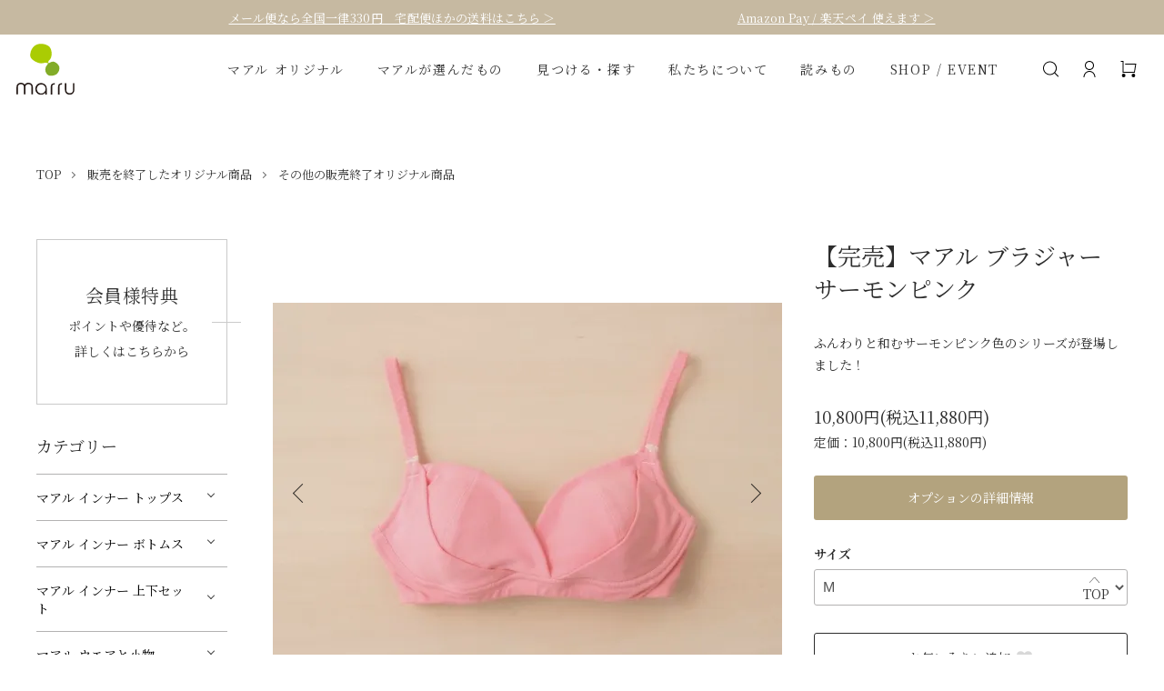

--- FILE ---
content_type: text/html; charset=EUC-JP
request_url: https://marru.net/?pid=150427643
body_size: 33211
content:
<!DOCTYPE html PUBLIC "-//W3C//DTD XHTML 1.0 Transitional//EN" "http://www.w3.org/TR/xhtml1/DTD/xhtml1-transitional.dtd">
<html xmlns:og="http://ogp.me/ns#" xmlns:fb="http://www.facebook.com/2008/fbml" xmlns:mixi="http://mixi-platform.com/ns#" xmlns="http://www.w3.org/1999/xhtml" xml:lang="ja" lang="ja" dir="ltr">
<head>
<meta http-equiv="content-type" content="text/html; charset=euc-jp" />
<meta http-equiv="X-UA-Compatible" content="IE=edge,chrome=1" />
<meta name="viewport" content="width=device-width,initial-scale=1">
<title>マアル ブラジャー サーモンピンク｜「marru マアル」公式サイト・オンラインショップ</title>
<meta name="Keywords" content="ブラジャー,ブラ,オーガニックコットン,フェアトレード,マアル,marru," />
<meta name="Description" content="「マアル ブラジャー サーモンピンク」の商品詳細です。縫い糸までフェアトレードのオーガニックコットン100%で作った、体を締め付けずほどよい補正力のブラジャー。優しいサーモンピンク色で気分が上がります♪接触性皮膚炎や、化学繊維によるかゆみ・かぶれにお悩みの方におすすめの肌着です。" />
<meta name="Author" content="" />
<meta name="Copyright" content="&amp;amp;amp;amp;amp;amp;amp;amp;amp;amp;;copy; 2023 株式会社マアル" />
<meta http-equiv="content-style-type" content="text/css" />
<meta http-equiv="content-script-type" content="text/javascript" />
<link rel="stylesheet" href="https://marru.net/css/framework/colormekit.css" type="text/css" />
<link rel="stylesheet" href="https://marru.net/css/framework/colormekit-responsive.css" type="text/css" />
<link rel="stylesheet" href="https://img06.shop-pro.jp/PA01110/301/css/11/index.css?cmsp_timestamp=20260123154314" type="text/css" />
<link rel="stylesheet" href="https://img06.shop-pro.jp/PA01110/301/css/11/product.css?cmsp_timestamp=20260123154314" type="text/css" />
<script async src="https://www.googletagmanager.com/gtag/js?id=AW-16938868665"></script>
<script>
window.dataLayer = window.dataLayer || [];
function gtag(){dataLayer.push(arguments);}
gtag('js', new Date());
gtag('config', 'AW-16938868665');
</script>
<link rel="alternate" type="application/rss+xml" title="rss" href="https://marru.net/?mode=rss" />
<link rel="alternate" media="handheld" type="text/html" href="https://marru.net/?prid=150427643" />
<link rel="shortcut icon" href="https://img06.shop-pro.jp/PA01110/301/favicon.ico?cmsp_timestamp=20250725162754" />
<script type="text/javascript" src="//ajax.googleapis.com/ajax/libs/jquery/1.11.0/jquery.min.js" ></script>
<meta property="og:title" content="マアル ブラジャー サーモンピンク｜「marru マアル」公式サイト・オンラインショップ" />
<meta property="og:description" content="「マアル ブラジャー サーモンピンク」の商品詳細です。縫い糸までフェアトレードのオーガニックコットン100%で作った、体を締め付けずほどよい補正力のブラジャー。優しいサーモンピンク色で気分が上がります♪接触性皮膚炎や、化学繊維によるかゆみ・かぶれにお悩みの方におすすめの肌着です。" />
<meta property="og:url" content="https://marru.net?pid=150427643" />
<meta property="og:site_name" content="マアル公式サイト・オンラインショップ｜Organic Cotton Underwear and more..." />
<meta property="og:image" content="https://img06.shop-pro.jp/PA01110/301/product/150427643.jpg?cmsp_timestamp=20200831182945"/>
<!-- microsoft clarify -->
<script type="text/javascript">
    (function(c,l,a,r,i,t,y){
        c[a]=c[a]||function(){(c[a].q=c[a].q||[]).push(arguments)};
        t=l.createElement(r);t.async=1;t.src="https://www.clarity.ms/tag/"+i;
        y=l.getElementsByTagName(r)[0];y.parentNode.insertBefore(t,y);
    })(window, document, "clarity", "script", "i9shcrz3pa");
</script>


<!-- Google tag (gtag.js) -->
<script async src="https://www.googletagmanager.com/gtag/js?id=G-7MJFDG0M3M"></script>
<script>
  window.dataLayer = window.dataLayer || [];
  function gtag(){dataLayer.push(arguments);}
  gtag('js', new Date());

  gtag('config', 'G-7MJFDG0M3M');
</script>


<!-- ZenLink -->
<script async src="https://zen.one/analytics.js"></script>
<!-- end ZenLink -->

<script>
  (function(i,s,o,g,r,a,m){i['GoogleAnalyticsObject']=r;i[r]=i[r]||function(){
  (i[r].q=i[r].q||[]).push(arguments)},i[r].l=1*new Date();a=s.createElement(o),
  m=s.getElementsByTagName(o)[0];a.async=1;a.src=g;m.parentNode.insertBefore(a,m)
  })(window,document,'script','//www.google-analytics.com/analytics.js','ga');

  ga('create', 'UA-67008056-1', 'auto');
  ga('send', 'pageview');
</script>


<!-- Global site tag (gtag.js) - Google Analytics -->
<script async src="https://www.googletagmanager.com/gtag/js?id=G-WNHME691XW"></script>
<script>
  window.dataLayer = window.dataLayer || [];
  function gtag(){dataLayer.push(arguments);}
  gtag('js', new Date());

  gtag('config', 'G-WNHME691XW');
</script>


<!-- LINE Tag Base Code -->
<!-- Do Not Modify -->
<script>
(function(g,d,o){
  g._ltq=g._ltq||[];g._lt=g._lt||function(){g._ltq.push(arguments)};
  var h=location.protocol==='https:'?'https://d.line-scdn.net':'http://d.line-cdn.net';
  var s=d.createElement('script');s.async=1;
  s.src=o||h+'/n/line_tag/public/release/v1/lt.js';
  var t=d.getElementsByTagName('script')[0];t.parentNode.insertBefore(s,t);
    })(window, document);
_lt('init', {
  customerType: 'lap',
  tagId: 'fa7589be-3c1d-4671-be8e-309de504fa3f'
});
_lt('send', 'pv', ['fa7589be-3c1d-4671-be8e-309de504fa3f']);
</script>
<noscript>
  <img height="1" width="1" style="display:none"
       src="https://tr.line.me/tag.gif?c_t=lap&t_id=fa7589be-3c1d-4671-be8e-309de504fa3f&e=pv&noscript=1" />
</noscript>
<!-- End LINE Tag Base Code -->


<!-- Google Tag Manager -->
<script>(function(w,d,s,l,i){w[l]=w[l]||[];w[l].push({'gtm.start':
new Date().getTime(),event:'gtm.js'});var f=d.getElementsByTagName(s)[0],
j=d.createElement(s),dl=l!='dataLayer'?'&l='+l:'';j.async=true;j.src=
'https://www.googletagmanager.com/gtm.js?id='+i+dl;f.parentNode.insertBefore(j,f);
})(window,document,'script','dataLayer','GTM-P94H2DD');</script>
<!-- End Google Tag Manager -->



<link href="https://fonts.googleapis.com/css?family=Noto+Serif+JP" rel="stylesheet">

<!--2023.05-->
<link rel="preconnect" href="https://fonts.googleapis.com">
<link rel="preconnect" href="https://fonts.gstatic.com" crossorigin>
<link href="https://fonts.googleapis.com/css2?family=Noto+Serif+JP:wght@400;700&family=Zen+Kurenaido&display=swap" rel="stylesheet">


<!-- Facebook Pixel Code -->
<script>
  !function(f,b,e,v,n,t,s)
  {if(f.fbq)return;n=f.fbq=function(){n.callMethod?
  n.callMethod.apply(n,arguments):n.queue.push(arguments)};
  if(!f._fbq)f._fbq=n;n.push=n;n.loaded=!0;n.version='2.0';
  n.queue=[];t=b.createElement(e);t.async=!0;
  t.src=v;s=b.getElementsByTagName(e)[0];
  s.parentNode.insertBefore(t,s)}(window, document,'script',
  'https://connect.facebook.net/en_US/fbevents.js');
  fbq('init', '660256370753164');
  fbq('track', 'PageView');
</script>
<noscript><img height="1" width="1" style="display:none"
  src="https://www.facebook.com/tr?id=660256370753164&ev=PageView&noscript=1"
/></noscript>
<!-- End Facebook Pixel Code -->
<meta name="facebook-domain-verification" content="9wu6myroztmtk1vlajd8weovw8os19" />



<!-- Adsist -->
<meta name="facebook-domain-verification" content="eg92s6dfki55y4b9evbvccltkbgyeg" />
<!-- END Adsist -->


<!-- AdSIST Tool --><!-- Facebook Pixel Code -->
<script nonce="UyiuffvZ">
!function(f,b,e,v,n,t,s){if(f.fbq)return;n=f.fbq=function(){n.callMethod?
n.callMethod.apply(n,arguments):n.queue.push(arguments)};if(!f._fbq)f._fbq=n;
n.push=n;n.loaded=!0;n.version='2.0';n.queue=[];t=b.createElement(e);t.async=!0;
t.src=v;s=b.getElementsByTagName(e)[0];s.parentNode.insertBefore(t,s)}(window,
document,'script','https://connect.facebook.net/en_US/fbevents.js');

fbq('init', '1947186885439910');
fbq('track', "PageView");</script>
<noscript><img height="1" width="1" style="display:none"
src="https://www.facebook.com/tr?id=1947186885439910&ev=PageView&noscript=1"
/></noscript>
<!-- End Facebook Pixel Code --><!-- Start Facebook Pixel EventCode AdSIST DYNAMIC --><script type="text/javascript">
  var productID = getParam('pid')
  function getParam(name, url) {
    if (!url) url = window.location.href;
    name = name.replace(/[\[\]]/g, "\$&");
    var regex = new RegExp("[?&]" + name + "(=([^&#]*)|&|#|$)"),
        results = regex.exec(url);
    if (!results) return null;
    if (!results[2]) return '';
    return decodeURIComponent(results[2].replace(/\+/g, " "));
  }
  fbq('track', 'ViewContent', {
    content_ids: productID,
    content_type: 'product',
  });
</script>
<!-- End Facebook Pixel EventCode AdSIST DYNAMIC -->

<!-- facebook domain varidation -->
<meta name="facebook-domain-verification" content="9wu6myroztmtk1vlajd8weovw8os19" />
<!-- end of facebook domain varidation -->


<meta property="fb:app_id" content="250738474988205">
<meta property="og:type" content="website" />

<meta name="twitter:card" content="summary">
<meta name="twitter:site" content="@marrunao">


<meta property="og:title" content="フェアトレードオーガニックコットン使用の締め付けない肌着・衣類のブランド「marru マアル」" />
<meta property="og:type" content="website" />
<meta property="og:url" content="https://marru.net" />
<meta property="og:description" content="肌にやさしく締め付けないオリジナル肌着や厳選した雑貨などをご紹介しています" />
<meta property="og:image" content="https://file001.shop-pro.jp/PA01110/301/img/common/ogp.jpg" />

<script>
var p = location.search;
if(p=="?mode=f13") {
  location.href="https://marru.net/blog/shitagikabure/";
}
if(p=="?tid=7&mode=f13") {
  location.href="https://marru.net/blog/shitagikabure/";
}


if(p=="?mode=f55") {
  location.href="https://marru.net/blog/marrusou/";
}
if(p=="?tid=7&mode=f55") {
  location.href="https://marru.net/blog/marrusou/";
}

if(p=="?mode=f17") {
  location.href="https://marru.net/blog/retailshops/";
}
if(p=="?tid=7&mode=f17") {
  location.href="https://marru.net/blog/retailshops/";
}

if(p=="?mode=f44") {
  location.href="https://marru.net/?mode=grp&gid=2604161";
}
if(p=="?tid=7&mode=f44") {
  location.href="https://marru.net/?mode=grp&gid=2604161";
}

if(p=="?mode=f1") {
  location.href="https://marru.net/";
}
if(p=="?tid=7&mode=f1") {
  location.href="https://marru.net/";
}

if(p=="?mode=f69") {
  location.href="https://marru.net/blog/membership/";
}
if(p=="?tid=7&mode=f69") {
  location.href="https://marru.net/blog/membership/";
}

if(p=="?mode=f14") {
  location.href="https://marru.net/blog/cold/";
}
if(p=="?tid=7&mode=f14") {
  location.href="https://marru.net/blog/cold/";
}

if(p=="?mode=f5") {
  location.href="https://marru.net/blog/company/";
}
if(p=="?tid=7&mode=f5") {
  location.href="https://marru.net/blog/company/";
}

if(p=="?mode=f10") {
  location.href="https://marru.net/blog/material/";
}
if(p=="?tid=7&mode=f10") {
  location.href="https://marru.net/blog/material/";
}

if(p=="?mode=f8") {
  location.href="https://marru.net/blog/okoe/";
}
if(p=="?tid=7&mode=f8") {
  location.href="https://marru.net/blog/okoe/";
}

if(p=="?mode=f18") {
  location.href="https://marru.net/blog/gift-wrapping/";
}
if(p=="?tid=7&mode=f18") {
  location.href="https://marru.net/blog/gift-wrapping/";
}

if(p=="?mode=f15") {
  location.href="https://marru.net/blog/laundry/";
}
if(p=="?tid=7&mode=f15") {
  location.href="https://marru.net/blog/laundry/";
}

if(p=="?tid=7&mode=f19") {
  location.href="https://marru.net/blog/size/";
}
if(p=="?mode=f19") {
  location.href="https://marru.net/blog/size/";
}

if(p=="?mode=f37") {
  location.href="https://marru.net/blog/marru-original-kasuri/";
}
if(p=="?tid=7&mode=f37") {
  location.href="https://marru.net/blog/marru-original-kasuri/";
}

if(p=="?tid=7&mode=f3") {
  location.href="https://marru.net/blog/about-marru/";
}
if(p=="?mode=f3") {
  location.href="https://marru.net/blog/about-marru/";
}

if(p=="?tid=7&mode=f57") {
  location.href="https://marru.net/blog/event-away/";
}
if(p=="?mode=f57") {
  location.href="https://marru.net/blog/event-away/";
}
if(p=="?mode=f71") {
  location.href="https://marru.net/blog/nonpackage/";
}
</script>

<script>
  var Colorme = {"page":"product","shop":{"account_id":"PA01110301","title":"\u30de\u30a2\u30eb\u516c\u5f0f\u30b5\u30a4\u30c8\u30fb\u30aa\u30f3\u30e9\u30a4\u30f3\u30b7\u30e7\u30c3\u30d7\uff5cOrganic Cotton Underwear and more..."},"basket":{"total_price":0,"items":[]},"customer":{"id":null},"inventory_control":"option","product":{"shop_uid":"PA01110301","id":150427643,"name":"\u3010\u5b8c\u58f2\u3011\u30de\u30a2\u30eb \u30d6\u30e9\u30b8\u30e3\u30fc \u30b5\u30fc\u30e2\u30f3\u30d4\u30f3\u30af","model_number":"","stock_num":0,"sales_price":10800,"sales_price_including_tax":11880,"variants":[{"id":1,"option1_value":"M","option2_value":"","title":"M","model_number":"4562389294860","stock_num":0,"option_price":10800,"option_price_including_tax":11880,"option_members_price":10800,"option_members_price_including_tax":11880},{"id":2,"option1_value":"L","option2_value":"","title":"L","model_number":"4562389294877","stock_num":0,"option_price":10800,"option_price_including_tax":11880,"option_members_price":10800,"option_members_price_including_tax":11880}],"category":{"id_big":2964933,"id_small":9},"groups":[{"id":2373039},{"id":2373181},{"id":2789981}],"members_price":10800,"members_price_including_tax":11880}};

  (function() {
    function insertScriptTags() {
      var scriptTagDetails = [{"src":"https:\/\/d.rcmd.jp\/marru.net\/item\/recommend.js","integrity":null},{"src":"https:\/\/scripts.promolayer.io\/colorme_PA01110301","integrity":"sha256-kYdIE2OvriSk+LiB4hTfkQgp9rfw32wttdflrrW\/PQE="},{"src":"https:\/\/zen.one\/analytics.js?5752e6415f1b41eca84143d02afb5e47","integrity":"sha384-hW\/CJenQCd58GC43acRtog2g8Km2avHJkQN1MCmjyhT2IBYxpFXzMAPPbjyycc8b"},{"src":"https:\/\/colorme-cdn.cart-rcv.jp\/PA01110301\/shop-d2dd4310d997191c8f9e0b5af0e61855-1210.js","integrity":"sha384-dgCgqGoeTGebTtH4f1n1m4S+fqT8qGkharxoOpk86qWzFYYYKts19imfiAH0a5Nd"},{"src":"https:\/\/d.rcmd.jp\/marru.net\/item\/colorme.js","integrity":null}];
      var entry = document.getElementsByTagName('script')[0];

      scriptTagDetails.forEach(function(tagDetail) {
        var script = document.createElement('script');

        script.type = 'text/javascript';
        script.src = tagDetail.src;
        script.async = true;

        if( tagDetail.integrity ) {
          script.integrity = tagDetail.integrity;
          script.setAttribute('crossorigin', 'anonymous');
        }

        entry.parentNode.insertBefore(script, entry);
      })
    }

    window.addEventListener('load', insertScriptTags, false);
  })();
</script>

<script async src="https://www.googletagmanager.com/gtag/js?id=G-7MJFDG0M3M"></script>
<script>
  window.dataLayer = window.dataLayer || [];
  function gtag(){dataLayer.push(arguments);}
  gtag('js', new Date());
  
      gtag('config', 'G-7MJFDG0M3M', (function() {
      var config = {};
      if (Colorme && Colorme.customer && Colorme.customer.id != null) {
        config.user_id = Colorme.customer.id;
      }
      return config;
    })());
  
  </script><script type="text/javascript">
  document.addEventListener("DOMContentLoaded", function() {
    gtag("event", "view_item", {
      currency: "JPY",
      value: Colorme.product.sales_price_including_tax,
      items: [
        {
          item_id: Colorme.product.id,
          item_name: Colorme.product.name
        }
      ]
    });
  });
</script></head>
<body>
<meta name="colorme-acc-payload" content="?st=1&pt=10029&ut=150427643&at=PA01110301&v=20260201105901&re=&cn=2dcb090e0f0473c4ea05edd9ef6b999d" width="1" height="1" alt="" /><script>!function(){"use strict";Array.prototype.slice.call(document.getElementsByTagName("script")).filter((function(t){return t.src&&t.src.match(new RegExp("dist/acc-track.js$"))})).forEach((function(t){return document.body.removeChild(t)})),function t(c){var r=arguments.length>1&&void 0!==arguments[1]?arguments[1]:0;if(!(r>=c.length)){var e=document.createElement("script");e.onerror=function(){return t(c,r+1)},e.src="https://"+c[r]+"/dist/acc-track.js?rev=3",document.body.appendChild(e)}}(["acclog001.shop-pro.jp","acclog002.shop-pro.jp"])}();</script><link href="https://img.shop-pro.jp/tmpl_js/88/slick.css" rel="stylesheet" type="text/css">
<link href="https://img.shop-pro.jp/tmpl_js/88/slick-theme.css" rel="stylesheet" type="text/css">
<link href="https://img.shop-pro.jp/tmpl_js/88/magnific-popup.css" rel="stylesheet" type="text/css">
<link rel="stylesheet" href="https://cdn.jsdelivr.net/npm/swiper@9/swiper-bundle.min.css">
<script src="https://cdn.jsdelivr.net/npm/swiper@9/swiper-bundle.min.js"></script>
<mark data-hds hidden></mark><input type="checkbox" id="gNavCheck" name="gNavCheck" value="1" hidden>
<input type="radio" id="searchCheck" name="mNaviCheck" value="7" hidden>
<input type="radio" id="mNaviCheckNone" name="mNaviCheck" value="0" hidden>　
<div class="l-header is-product" id="mrrHeader">
<div id="hdBar"><a href="https://marru.net/?mode=sk">メール便なら全国一律330円　宅配便ほかの送料はこちら ＞</a><a href="https://marru.net/?mode=sk#payment" data-type="pc">Amazon Pay / 楽天ペイ 使えます ＞</a></div>
<div id="hdBox">
<h1 class="htLogo"><a href="https://marru.net/"><img src="https://file001.shop-pro.jp/PA01110/301/img/common/logo.svg" alt="オーガニックコットンインナーブランド マアル"></a></h1>
<div id="gNavi">
<ul id="spNavi" data-type="sp">
<li><a href="https://marru.net/cart/proxy/basket?shop_id=PA01110301&shop_domain=marru.net"><svg viewBox="0 0 18 18"><use x="0" y="0" xlink:href="#cartIcon"></use></svg></a></li>
<li><label for="gNavCheck"><span><i hidden>MENU</i></span></label></li>
</ul>
<ul id="mainNavi">
<li class="siteNaviLi" data-type="sp">
<ul id="siteNavi">
<li><a href="https://marru.net/customer/login"><svg viewBox="0 0 12 21"><use x="0" y="0" xlink:href="#arrowIcon"></use></svg><span>ログイン</span></a></li>
<li><a href="https://marru.shop-pro.jp/customer/signup/new"><svg viewBox="0 0 12 21"><use x="0" y="0" xlink:href="#arrowIcon"></use></svg><span>新規会員登録</span></a></li>	
<li><a href="https://marru.net/customer/newsletter/subscriptions/new"><svg viewBox="0 0 12 21"><use x="0" y="0" xlink:href="#arrowIcon"></use></svg><span>メルマガ登録</span></a></li>
<li><a href="https://marru.shop-pro.jp/customer/inquiries/new?shop_back_url=https%3A%2F%2Fmarru.net%2F&shop_id=PA01110301"><svg viewBox="0 0 12 21"><use x="0" y="0" xlink:href="#arrowIcon"></use></svg><span>お問い合わせ</span></a></li>
</ul>
</li>
<li class="bnrNaviLi" data-type="sp">
<ul id="bnrNavi">
<li><a href="https://marru.net/blog/membership/"><strong>会員様特典</strong><small>ポイントや優待など。詳しくはこちらから</small></a></li>
<li><a href="https://marru.net/blog/videochat/"><span>LINEを利用したOnline consultation<br>オンライン無料相談</span></a></li>
</ul>
</li>
<li>
<input type="radio" id="mNaviCheck01" name="mNaviCheck" value="1" hidden>
<label for="mNaviCheck01" class="openBtn">マアル オリジナル</label><label for="mNaviCheckNone" class="closeBtn"></label>
<ul class="mNaviTop">
<li>
<input type="checkbox" id="mNavTopCheck01" name="mNavTopCheck01" value="1" hidden><label for="mNavTopCheck01"></label>
<a href="https://marru.net/?mode=cate&cbid=2594110&csid=0">インナートップス</a>
<ul class="mNaviSecond">
<li><a href="https://marru.net/?mode=cate&cbid=2594110&csid=1">タンクトップ</a></li>
<li><a href="https://marru.net/?mode=cate&cbid=2594110&csid=2">キャミソール/スリップ</a></li>
<li><a href="https://marru.net/?mode=cate&cbid=2594110&csid=3">ブラジャー</a></li>
<li><a href="https://marru.net/?mode=cate&cbid=2594110&csid=4">八分袖/プルオーバー/フレンチ</a></li>
<li><a href="https://marru.net/?mode=cate&cbid=2594110&csid=5">ブラパッド</a></li>
</ul>
</li>
<li>
<input type="checkbox" id="mNavTopCheck02" name="mNavTopCheck02" value="1" hidden><label for="mNavTopCheck02"></label>
<a href="https://marru.net/?mode=cate&cbid=2594119&csid=0">インナーボトムス</a>
<ul class="mNaviSecond">
<li><a href="https://marru.net/?mode=cate&cbid=2594119&csid=1">レディース</a></li>
<li><a href="https://marru.net/?mode=cate&cbid=2594119&csid=2">レディース2枚組</a></li>
<li><a href="https://marru.net/?mode=cate&cbid=2594119&csid=3">メンズ</a></li>
<li><a href="https://marru.net/?mode=cate&cbid=2594119&csid=6">ユニセックス</a></li>
<li><a href="https://marru.net/?mode=cate&cbid=2594119&csid=4">キッズ</a></li>
<li><a href="https://marru.net/?mode=cate&cbid=2594119&csid=5">腹まき・レギンス・ペチコートなど</a></li>
</ul>
</li>
<li>
<input type="checkbox" id="mNavTopCheck03" name="mNavTopCheck03" value="1" hidden><label for="mNavTopCheck03"></label>
<a href="https://marru.net/?mode=cate&cbid=2594120&csid=0">インナー上下セット</a>
<ul class="mNaviSecond">
<li><a href="https://marru.net/?mode=cate&cbid=2594120&csid=1">タンクトップのセット</a></li>
<li><a href="https://marru.net/?mode=cate&cbid=2594120&csid=2">キャミソールのセット</a></li>
<li><a href="https://marru.net/?mode=cate&cbid=2594120&csid=3">八分袖インナーとショーツのセット</a></li>
<li><a href="https://marru.net/?mode=cate&cbid=2594120&csid=6">八分袖インナーとレギンスのセット</a></li>

<li><a href="https://marru.net/?mode=cate&cbid=2594120&csid=5">ブラジャーのセット</a></li>
</ul>
</li>
<li>
<input type="checkbox" id="mNavTopCheck04" name="mNavTopCheck04" value="1" hidden><label for="mNavTopCheck04"></label>
<a href="https://marru.net/?mode=cate&cbid=2594121&csid=0">ウェアと小物</a>
<ul class="mNaviSecond">
<li><a href="https://marru.net/?mode=cate&cbid=2594121&csid=1">久留米絣</a></li>
<li><a href="https://marru.net/?mode=cate&cbid=2594121&csid=2">リラックスウエア/スリーパー</a></li>
<li><a href="https://marru.net/?mode=cate&cbid=2594121&csid=3">シャツ/タートルネック</a></li>
<li><a href="https://marru.net/?mode=cate&cbid=2594121&csid=4">夏涼み</a></li>
<li><a href="https://marru.net/?mode=cate&cbid=2594121&csid=5">マスク/ショール/その他</a></li>
<li><a href="https://marru.net/?mode=cate&cbid=2594121&csid=6">ハギレ</a></li>
</ul>
</li>
<li>
<input type="checkbox" id="mNavTopCheck042" name="mNavTopCheck042" value="1" hidden><label for="mNavTopCheck042"></label>
<a href="https://marru.net/?mode=cate&cbid=2964933&csid=0">販売を終了したオリジナル商品</a>
<ul class="mNaviSecond">
<li><a href="https://marru.net/?mode=cate&cbid=2964933&csid=0">シリーズ名一覧</a></li>
</ul>
</li>
<!-- <li>
<input type="checkbox" id="mNavTopCheck05" name="mNavTopCheck05" value="1" hidden>
<a href="https://marru.net/?mode=cate&cbid=2964933&csid=0">販売を終了したオリジナル商品</a>
</li> -->
</ul>

<li>
<input type="radio" id="mNaviCheck02" name="mNaviCheck" value="2" hidden>
<label for="mNaviCheck02" class="openBtn">マアルが選んだもの</label><label for="mNaviCheckNone" class="closeBtn"></label>
<ul class="mNaviTop">
<li>
<input type="checkbox" id="mNavTopCheck05" name="mNavTopCheck05" value="1" hidden><label for="mNavTopCheck05"></label>
<a href="https://marru.net/?mode=cate&cbid=2594122&csid=0">ファッション</a>
<ul class="mNaviSecond">
<li><a href="https://marru.net/?mode=cate&cbid=2594122&csid=1">トップス・ボトムス</a></li>
<li><a href="https://marru.net/?mode=cate&cbid=2594122&csid=3">インナー</a></li>
<li><a href="https://marru.net/?mode=cate&cbid=2594122&csid=4">腹まき</a></li>
<li><a href="https://marru.net/?mode=cate&cbid=2594122&csid=5">アームカバー・手袋</a></li>
<li><a href="https://marru.net/?mode=cate&cbid=2594122&csid=6">先丸靴下</a></li>
<li><a href="https://marru.net/?mode=cate&cbid=2594122&csid=7">5本指靴下</a></li>
<li><a href="https://marru.net/?mode=cate&cbid=2594122&csid=8">マスク・キャップ</a></li>
<li><a href="https://marru.net/?mode=cate&cbid=2594122&csid=9">ストール・ネックウォーマー・<br>アクセサリー</a></li>
<li><a href="https://marru.net/?mode=cate&cbid=2594122&csid=10">レッグウォーマー</a></li>
</ul>
</li>
<li>
<input type="checkbox" id="mNavTopCheck06" name="mNavTopCheck06" value="1" hidden><label for="mNavTopCheck06"></label>
<a href="https://marru.net/?mode=cate&cbid=2594240&csid=0">スキンケア</a>
<ul class="mNaviSecond">
<li><a href="https://marru.net/?mode=cate&cbid=2594240&csid=1">スキンケア・ヘアケア</a></li>
<li><a href="https://marru.net/?mode=cate&cbid=2594240&csid=2">入浴剤</a></li>
<li><a href="https://marru.net/?mode=cate&cbid=2594240&csid=3">アロマ</a></li>
<li><a href="https://marru.net/?mode=cate&cbid=2594240&csid=4">ガーゼ（竹ガーゼ）</a></li>
</ul>
</li>
<li>
<input type="checkbox" id="mNavTopCheck07" name="mNavTopCheck07" value="1" hidden><label for="mNavTopCheck07"></label>
<a href="https://marru.net/?mode=cate&cbid=2594229&csid=0">生理用品</a>
<ul class="mNaviSecond">
<li><a href="https://marru.net/?mode=cate&cbid=2594229&csid=1">マアルオリジナル「環（めぐる）」</a></li>
<li><a href="https://marru.net/?mode=cate&cbid=2594229&csid=2">TAKEFU布ナプキン</a></li>
<li><a href="https://marru.net/?mode=cate&cbid=2594229&csid=3">草木染布ナプキン</a></li>
<li><a href="https://marru.net/?mode=cate&cbid=2594229&csid=4">紙ナプキン</a></li>
<li><a href="https://marru.net/?mode=cate&cbid=2594229&csid=5">布ナプキンお手入れ用品</a></li>
<li><a href="https://marru.net/?mode=cate&cbid=2594229&csid=6">サニタリーショーツ</a></li>
</ul>
</li>
<li>
<input type="checkbox" id="mNavTopCheck08" name="mNavTopCheck08" value="1" hidden><label for="mNavTopCheck08"></label>
<a href="https://marru.net/?mode=cate&cbid=2594223&csid=0">日用品</a>
<ul class="mNaviSecond">
<li><a href="https://marru.net/?mode=cate&cbid=2594223&csid=1">タオル・ハンカチ</a></li>
<li><a href="https://marru.net/?mode=cate&cbid=2594223&csid=6">洗剤・毛玉とり・消臭</a></li>
<li><a href="https://marru.net/?mode=cate&cbid=2594223&csid=7">キッチン用品</a></li>
<li><a href="https://marru.net/?mode=cate&cbid=2594223&csid=8">かめ・湯たんぽ</a></li>
<li><a href="https://marru.net/?mode=cate&cbid=2594223&csid=2">寝具</a></li>
<li><a href="https://marru.net/?mode=cate&cbid=2594223&csid=9">書籍</a></li>
<li><a href="https://marru.net/?mode=cate&cbid=2594223&csid=10">家電</a></li>
<li><a href="https://marru.net/?mode=cate&cbid=2594223&csid=11">デンタルケア</a></li>
<li><a href="https://marru.net/?mode=cate&cbid=2594223&csid=12">その他の日用品</a></li>
</ul>
</li>
<li>
<input type="checkbox" id="mNavTopCheck09" name="mNavTopCheck09" value="1" hidden><label for="mNavTopCheck09"></label>
<a href="https://marru.net/?mode=cate&cbid=2594241&csid=0">食品</a>
<ul class="mNaviSecond">
<li><a href="https://marru.net/?mode=cate&cbid=2594241&csid=10">飲み物</a></li>
<li><a href="https://marru.net/?mode=cate&cbid=2594241&csid=11">お菓子</a></li>
<li><a href="https://marru.net/?mode=cate&cbid=2594241&csid=12">オイル</a></li>
<li><a href="https://marru.net/?mode=cate&cbid=2594241&csid=13">調味料</a></li>
<li><a href="https://marru.net/?mode=cate&cbid=2594241&csid=14">その他の食品</a></li>
</ul>
</li>
</ul>
</li>
<li>
<input type="radio" id="mNaviCheck04" name="mNaviCheck" value="4" hidden>
<label for="mNaviCheck04" class="openBtn">見つける・探す</label><label for="mNaviCheckNone" class="closeBtn"></label>
<ul class="mNaviTop" data-type="4">
<li><a href="https://marru.net/?mode=grp&gid=2375681">肌への刺激が苦手な方へおすすめ</a></li>
<li><a href="https://marru.net/?mode=grp&gid=434107">冷えが気になる方へおすすめ</a></li>
<li><a href="https://marru.net/blog/2021-summer/">汗かきさんへおすすめ</a></li>

<!-- 
<li>
<input type="checkbox" id="mNavTopCheck10" name="mNavTopCheck10" value="1" hidden>
<label for="mNavTopCheck10"></label>
<a href="https://marru.net/blog/matanity/">マタニティについて</a>
<ul class="mNaviSecond">
<li><a href="https://marru.net/?mode=grp&gid=1619713">マタニティとしておすすめ</a></li>
</ul>
</li>
-->
<li><a href="https://marru.net/?mode=grp&gid=2349127">初めての方へおすすめ</a></li>

<li><a href="https://marru.net/?mode=grp&gid=1619713">マタニティとしておすすめ</a></li>

<li><a href="https://marru.net/?mode=grp&gid=2348911">ブランドで選ぶ</a></li>
<li><a href="https://marru.net/?mode=grp&gid=2349148">肌触りで選ぶ</a></li>
<li><a href="https://marru.net/?mode=grp&gid=2349101">身に着ける場所で選ぶ</a></li>
<li><a href="https://marru.net/?mode=grp&gid=2349128">種類で選ぶ</a></li>
<li><a href="https://marru.net/?mode=grp&gid=2668430">在庫限りで終了（マアルオリジナル）</a></li>
</ul>
</li>
<li>
<input type="radio" id="mNaviCheck03" name="mNaviCheck" value="3" hidden>
<label for="mNaviCheck03" class="openBtn">私たちについて</label><label for="mNaviCheckNone" class="closeBtn"></label>
<ul class="mNaviTop" data-type="4">
<li><a href="https://marru.net/blog/beginning/">マアルのはじまり</a></li>
<li><a href="https://marru.net/blog/shape/">締め付けない心地よい形</a></li>
<li><a href="https://marru.net/blog/material/">厳選した素材</a></li>
<li><a href="https://marru.net/blog/madeinjapan/">Made in Japan</a></li>
<li><a href="https://marru.net/blog/cold/">健やかになる肌着づくり</a></li>
<li><a href="https://marru.net/blog/livetogetherinharmony/">持続可能な社会のために<br data-type="pc">マアルができること</a></li>
<li><a href="https://marru.net/blog/marru-brand-movie/">動画 <br data-type="pc">marru brand movie</a></li>
</ul>
</li><li>
<input type="radio" id="mNaviCheck05" name="mNaviCheck" value="5" hidden>
<label for="mNaviCheck05" class="openBtn">読みもの</label><label for="mNaviCheckNone" class="closeBtn"></label>
<ul class="mNaviTop" data-type="4">
<li><a href="https://marru.net/blog/ippo10/">ippo 「マアルの肌着ができるまで <br data-type="pc">前編 綿から糸」</a></li>
<li><a href="https://marru.net/blog/ippo11/">ippo 「マアルの肌着ができるまで <br data-type="pc">後編 糸から生地、そして肌着へ」</a></li>
<li><a href="https://marru.net/blog/kurumekasuri2022/">「久留米絣織元の風景」</a></li>
<li><a href="https://marru.net/blog/ippo-shobugakuen/">ippo 「マアル with しょうぶ学園」</a></li>
<li><a href="https://marru.net/blog/ours2023-01/">「わたしたちのふく」ができるまで</a></li>
<li><a href="https://marru.net/blog/">blog記事一覧</a></li>
<li><a href="http://sakuragiblog.marru.net/">昔の代表blog</a></li>
<li><a href="http://staffblog.marru.net/">昔のスタッフblog</a></li>
</ul>
</li>
<li>
<input type="radio" id="mNaviCheck06" name="mNaviCheck" value="6" hidden>
<label for="mNaviCheck06" class="openBtn">SHOP / EVENT</label>
<label for="mNaviCheckNone" class="closeBtn"></label>
<ul class="mNaviTop">
	<li><a href="https://marru.net/blog/marrusou/"><img src="https://file001.shop-pro.jp/PA01110/301/img/common/shop-fg01.jpg" alt="" data-type="pc"><span>直営店（マアル素）</span></a><a href="https://marru.net/blog/event-sou/"><span>マアル素イベント情報</span></a></li>
<li><a href="https://marru.net/blog/retailshops/"><img src="https://file001.shop-pro.jp/PA01110/301/img/common/shop-fg02.jpg" alt="" data-type="pc"><span>取扱店舗</span></a><a href="https://marru.net/blog/event-away/"><span>出店情報</span></a></li>
</ul>
</li>
<li class="iconLi" id="searchLi">
<label for="searchCheck" data-type="pc" class="opensBtn"><svg viewBox="0 0 17 18"><use x="0" y="0" xlink:href="#searchIcon"></use></svg></label>
<label for="mNaviCheckNone" class="closesBtn"><svg viewBox="0 0 17 18"><use x="0" y="0" xlink:href="#closeIcon"></use></svg></label>
<div id="searchBox">
<form action="https://marru.net/" method="GET" accept-charset="EUC-JP">
<input type="hidden" name="mode" value="srh" /><input type="hidden" name="field" value="product_name" />
<input type="text" name="keyword" placeholder="商品名で検索">
<button type="submit"><svg viewBox="0 0 17 18"><use x="0" y="0" xlink:href="#searchIcon"></use></svg></button>
</form>
</div>
</li>
<li class="iconLi" data-type="pc"><a href="https://marru.net/secure/?mode=myaccount_login&shop_id=PA01110301"><svg viewBox="0 0 14 18"><use x="0" y="0" xlink:href="#mypageIcon"></use></svg></a></li>
<li class="iconLi" data-type="pc"><a href="https://marru.net/cart/proxy/basket?shop_id=PA01110301&shop_domain=marru.net"><svg viewBox="0 0 18 18"><use x="0" y="0" xlink:href="#cartIcon"></use></svg></a></li>
<li class="btmNaviLi" data-type="sp">
<ul id="btmNavi">
<li><a href="https://marru.net/?mode=srh&cid=&keyword=">商品一覧</a></li>
<li><a href="https://marru.net/blog/company/">会社概要</a></li>
<li><a href="https://marru.net/?mode=sk">配送・送料・返品について</a></li>
<li><a href="https://marru.net/?mode=sk#payment">お支払いについて</a></li>
<li><a href="https://marru.net/?mode=sk#info">特定商取引法に基づく表記</a></li>
<li><a href="https://marru.net/?mode=privacy">プライバシーポリシー</a></li>
<li><a href="https://marru.net/?tid=7&mode=f36">English</a></li>
<li><a href="https://marru.net/blog/gift-wrapping/">ラッピング</a></li>
<li><a href="https://marru.shop-pro.jp/customer/newsletter/subscriptions/new">メルマガ登録</a></li>
<li><a href="https://marru.net/cart/proxy/basket?shop_id=PA01110301&shop_domain=marru.net">カートを見る</a></li>
<li><a href="https://marru.net/?mode=login&shop_back_url=https%3A%2F%2Fmarru.net%2F">ログイン</a></li>
<li><a href="https://marru.net/?mode=myaccount">マイアカウント</a></li>
<li><a href="https://marru.net/customer/signup/new">新規会員登録</a></li><li><a href="https://marru.shop-pro.jp/customer/inquiries/new">お問い合わせ</a></li>
</ul>
</li>
<li class="snsNaviLi" data-type="sp">
<ul id="snsNavi">
<li><a href="https://www.facebook.com/marru.tsunagaru" target="_blank"><svg viewBox="0 0 21 21"><use x="0" y="0" xlink:href="#fbIcon"></use></svg></a></li>
<li><a href="https://www.instagram.com/marru.jp/" target="_blank"><svg viewBox="0 0 21 21"><use x="0" y="0" xlink:href="#instaIcon"></use></svg></a></li>
<li><a href="https://line.me/R/ti/p/%40marru" target="_blank"><svg viewBox="0 0 23 21"><use x="0" y="0" xlink:href="#lineIcon"></use></svg></a></li>
<li><a href="https://www.youtube.com/channel/UCH3sDQK1rIngdXrWDE0cmCw" target="_blank"><svg viewBox="0 0 26 21"><use x="0" y="0" xlink:href="#ybIcon"></use></svg></a></li>
</ul>
</li>
<li id="leadTxt" data-type="sp"><span>marru original item</span></li>
</ul>
</div>
</div>
</div><mark data-hdend hidden></mark>

<div class="l-main is-product">
  <div class="c-breadcrumbs u-container">
    <ul class="c-breadcrumbs-list">
      <li class="c-breadcrumbs-list__item">
        <a class="c-breadcrumbs-list__link" href="https://marru.net/">TOP</a>
      </li>
                                    <li class="c-breadcrumbs-list__item">
        <a href="?mode=cate&cbid=2964933&csid=0">
          販売を終了したオリジナル商品
        </a>
      </li>
                  <li class="c-breadcrumbs-list__item">
        <a href="?mode=cate&cbid=2964933&csid=9">
          その他の販売終了オリジナル商品
        </a>
      </li>
                                                          </ul>
  </div>
  
  <div class="l-contents-wrap u-container">
    <div class="l-contents-main">
            <link href="https://img.shop-pro.jp/tmpl_js/87/magnific-popup.css" rel="stylesheet" type="text/css">
<div class="cart_in_modal cart_modal__close" style="display: none;">
  <div class="cart_in_modal__outline not_bubbling">
    <label class="cart_modal__close cart_in_modal__close-icon">
    </label>
    <p class="cart_in_modal__heading">
      こちらの商品が<br class="sp-br">カートに入りました
    </p>
    <div class="cart_in_modal__detail">
            <div class="cart_in_modal__image-wrap">
        <img src="https://img06.shop-pro.jp/PA01110/301/product/150427643.jpg?cmsp_timestamp=20200831182945" alt="" class="cart_in_modal__image" />
      </div>
            <p class="cart_in_modal__name">
        【完売】マアル ブラジャー サーモンピンク
      </p>
    </div>
    <div class="cart_in_modal__button-wrap">
      <form name="cart_view_with_async" method="POST" action="https://marru.net/cart/proxy/basket?shop_id=PA01110301&shop_domain=marru.net">
        <input type="hidden" name="reference_token" value="2ab7f818d978439dbb662e5fea4a2ba7"><input type="hidden" name="shop_id" value="PA01110301"><input type="hidden" name="shop_domain" value="marru.net">
      </form>
      <button class="cart_view_with_async cart_in_modal__button cart_in_modal__button--solid">かごの中身を見る</button>
      <p class="cart_modal__close cart_in_modal__text-link">ショッピングを続ける</p>
    </div>
  </div>
</div>
<div class="cart_in_error_modal cart_in_error__close" style="display: none;">
  <div class="cart_in_modal__outline not_bubbling">
    <label class="cart_in_error__close cart_in_modal__close-icon">
    </label>
    <p class="cart_in_error_message cart_in_error_modal__heading"></p>
    <div class="cart_in_modal__button-wrap">
      <button class="cart_in_error__close cart_in_modal__button cart_in_modal__button--solid">ショッピングを続ける</button>
    </div>
  </div>
</div>

<!--
<font color="#9b2828">12月19日(金)10時～22日(月)10時 冬至祭り開催中 ポイント3倍!</font><br><br>
-->

<div class="p-product">
  <form name="product_form" method="post" action="https://marru.net/cart/proxy/basket/items/add">
    <div class="p-product-main">
      
      <div class="p-product-img">
        <div class="p-product-img__main js-images-slider">
          <div class="p-product-img__main-item u-square-img">
                        <a href="https://img06.shop-pro.jp/PA01110/301/product/150427643.jpg?cmsp_timestamp=20200831182945" class="js-popup-item">
              <img src="https://img06.shop-pro.jp/PA01110/301/product/150427643.jpg?cmsp_timestamp=20200831182945" alt="" />
            </a>
                      </div>
                                        <div class="p-product-img__main-item u-square-img">
            <a href="https://img06.shop-pro.jp/PA01110/301/product/150427643_o1.jpg?cmsp_timestamp=20200421222933" class="js-popup-item">
              <img src="https://img06.shop-pro.jp/PA01110/301/product/150427643_o1.jpg?cmsp_timestamp=20200421222933" alt="" />
            </a>
          </div>
                                        <div class="p-product-img__main-item u-square-img">
            <a href="https://img06.shop-pro.jp/PA01110/301/product/150427643_o2.jpg?cmsp_timestamp=20200421222933" class="js-popup-item">
              <img src="https://img06.shop-pro.jp/PA01110/301/product/150427643_o2.jpg?cmsp_timestamp=20200421222933" alt="" />
            </a>
          </div>
                                        <div class="p-product-img__main-item u-square-img">
            <a href="https://img06.shop-pro.jp/PA01110/301/product/150427643_o3.jpg?cmsp_timestamp=20200421222933" class="js-popup-item">
              <img src="https://img06.shop-pro.jp/PA01110/301/product/150427643_o3.jpg?cmsp_timestamp=20200421222933" alt="" />
            </a>
          </div>
                                                                                                                                                                                                                                                                                                                                                                                                                                                                                                                                                                                                                                                                                                                                                                                                                                                                                                                                                                                              </div>
                <div class="p-product-img__thumb">
          <ul class="p-product-thumb-list">
                        <li class="p-product-thumb-list__item">
              <div class="p-product-thumb-list__img u-square-img">
                <img src="https://img06.shop-pro.jp/PA01110/301/product/150427643.jpg?cmsp_timestamp=20200831182945" alt="">
              </div>
            </li>
                                                <li class="p-product-thumb-list__item">
              <div class="p-product-thumb-list__img u-square-img">
                <img src="https://img06.shop-pro.jp/PA01110/301/product/150427643_o1.jpg?cmsp_timestamp=20200421222933" alt="">
              </div>
            </li>
                                                <li class="p-product-thumb-list__item">
              <div class="p-product-thumb-list__img u-square-img">
                <img src="https://img06.shop-pro.jp/PA01110/301/product/150427643_o2.jpg?cmsp_timestamp=20200421222933" alt="">
              </div>
            </li>
                                                <li class="p-product-thumb-list__item">
              <div class="p-product-thumb-list__img u-square-img">
                <img src="https://img06.shop-pro.jp/PA01110/301/product/150427643_o3.jpg?cmsp_timestamp=20200421222933" alt="">
              </div>
            </li>
                                                                                                                                                                                                                                                                                                                                                                                                                                                                                                                                                                                                                                                                                                                                                                                                                                                                                                                                                                                                                                                                                                                                                                                  </ul>
        </div>
              </div>
      
      
      
      <div class="p-product-info">
        <h2 class="p-product-info__ttl">
          【完売】マアル ブラジャー サーモンピンク
        </h2>
        <div class="p-product-info__id">
          
        </div>
        <div class="p-product-info__ex">
          ふんわりと和むサーモンピンク色のシリーズが登場しました！
        </div>

<style>
.p-pre-order__icon {
  display: inline-block;
  border: 1px solid #000;
  border-radius: 3px;
  line-height: 1;
  padding: 5px;
  font-weight: bold;
  margin: 20px 0 10px;
  font-size: 13px;
}
</style>

<style>
.p-pre-order__icon {
  display: inline-block;
  border: 1px solid #000;
  border-radius: 3px;
  line-height: 1;
  padding: 5px;
  font-weight: bold;
  margin: 20px 0 10px;
  font-size: 13px;
}
</style>
				
        
        <div class="p-product-price">
                    <div class="p-product-price__sell">
            10,800円(税込11,880円)
          </div>
                                        <div class="p-product-price__list-price">
            定価：10,800円(税込11,880円)
          </div>
                  </div>
        
        
        
                <div class="p-product-option-detail">
          <a class="p-product-option-detail__btn js-popup-inline" href="#inline-wrap">
            オプションの詳細情報
          </a>
          <div id="inline-wrap" class="mfp-hide js-option-detail-wrap">
            <div class="p-price-table js-option-detail-contents">
                            <dl class="p-price-table__dl">
                                <dt class="p-price-table__dt">
                                    サイズ
                                  </dt>
                <dd class="p-price-table__dd">
                  <ul class="p-price-table-list">
                                        <li class="p-price-table-list__item">
                      <div class="p-price-table-list__name">
                        M
                      </div>
                                                                  <div class="p-price-table-list__soldout">
                        売り切れ
                      </div>
                                                                </li>
                                        <li class="p-price-table-list__item">
                      <div class="p-price-table-list__name">
                        L
                      </div>
                                                                  <div class="p-price-table-list__soldout">
                        売り切れ
                      </div>
                                                                </li>
                                      </ul>
                </dd>
                              </dl>
            </div>
          </div>
        </div>
                
        
        
        
                <div class="p-product-option">
                              <div class="p-product-option-select">
                        <div class="p-product-option-select__box">
              <div class="p-product-option-select__ttl">
                サイズ
              </div>
              <select name="option1" class="product_cart_select">
                <option label="M" value="74654998,0">M</option>
<option label="L" value="74654998,1">L</option>

              </select>
            </div>
                      </div>
                  </div>
                

        
                
									
        
        <div class="p-product-form">
          
				
          <div class="p-product-form-btn__favorite">
            <button type="button" class="c-btn-cart is-favorite"  data-favorite-button-selector="DOMSelector" data-product-id="150427643" data-added-class="is-added">
              お気に入りに追加 <svg role="img" aria-hidden="true" data-color><use xlink:href="#heart"></use></svg>
            </button>
          </div>
                    <div class="p-product-form-btn">
            <div class="p-product-form-btn__cart">
                                          <button class="c-btn-cart is-soldout" type="button" disabled="disabled">
                売り切れ
              </button>
                                                      </div>
          </div>
        </div>
        
        
        
        <ul class="p-product-link-list">
					<!--<li class="p-product-link-list__item">
						<a href="https://marru.net/blog/nonpackage" target="_blank">「パッケージ有・無」をお選びいただけます、詳しくはこちら。</a>
					</li>-->
          <li class="p-product-link-list__item">
            <a href="https://marru.net/?mode=sk#payment">クレジットカード/Amazon Pay/楽天ペイ/代引き/後払い/銀行振込でお支払いいただけます</a>
          </li>
          <li class="p-product-link-list__item">
            <a href="https://marru.net/?mode=sk#return">返品について</a>
          </li>
          <li class="p-product-link-list__item">
            <a href="https://marru.net/?mode=sk#info">特定商取引法に基づく表記</a>
          </li>
          <li class="p-product-link-list__item">
            <a href="https://marru.shop-pro.jp/customer/products/150427643/inquiries/new">この商品について問い合わせる</a>
          </li>
					
          <!-- sakurai del start 20240115
					<li class="p-product-link-list__item">
            <a href="https://marru.net/?mode=cate&cbid=2964933&csid=9">買い物を続ける</a>
          </li> sakurai del end 20240115 -->
					
					
											            <li class="p-product-link-list__item">
							<a href="#-1">レビューを見る（6件）</a>					
						</li>
																
					
        </ul>
        
        
        <ul class="p-product-sns-list">
          <li class="p-product-sns-list__item">
            <div class="line-it-button" data-lang="ja" data-type="share-a" data-ver="3"
                         data-color="default" data-size="small" data-count="false" style="display: none;"></div>
                       <script src="https://www.line-website.com/social-plugins/js/thirdparty/loader.min.js" async="async" defer="defer"></script>
          </li>
          <li class="p-product-sns-list__item">
            
          </li>
          <li class="p-product-sns-list__item">
            <a href="https://twitter.com/share" class="twitter-share-button" data-url="https://marru.net/?pid=150427643" data-text="" data-lang="ja" >ツイート</a>
<script charset="utf-8">!function(d,s,id){var js,fjs=d.getElementsByTagName(s)[0],p=/^http:/.test(d.location)?'http':'https';if(!d.getElementById(id)){js=d.createElement(s);js.id=id;js.src=p+'://platform.twitter.com/widgets.js';fjs.parentNode.insertBefore(js,fjs);}}(document, 'script', 'twitter-wjs');</script>
          </li>
        </ul>
        
        
      </div>
      
      
    </div>
    
    
    <div class="p-product-detail">
      
            <div class="p-product-explain">
        <h3 class="p-product__ttl">
          商品説明
        </h3>
        <div class="p-product-explain__body">
					

<!--桜井削除20230719					
<style>
  a,button,label{
	color:#978159;
	cursor:pointer;
	transition:all 0.5s ease;
}</style>
 -->
          特設ページはこちら→「<a href="https://marru.net/blog/salmonpink" target="_blank">身体に春を身につけよう</a>」<br />
<br />
柔らかな優しいサーモンピンクで、マアルのブラジャー。<br />
<br />
春の柔らかい色をまとい、自然と笑みがこぼれそう。<br />
<br />
<br />
<img src="https://img05.shop-pro.jp/PA01110/301/etc/0329Salomon2.jpg?cmsp_timestamp=20200418212815" alt=""><br />
オーガニックコットン生地を、国内の染工場で反応染料で染めました。<br />
伸縮性があり、とても柔らか。<br />
<br />
無農薬有機栽培で育てた綿を国内で丁寧に編んだ生地です。<br />
<br />
綿の栽培から糸づくりまで、世界的なソーシャルプロジェクト＝bioRe project に担われており、<br />
気持ちがいい！と感じた肌着がどこまで遡ってもマアルく気持ちのいいフェアトレードの関係で生まれたものであるようにと願っています。<br />
<br />
<br />
<br />
<br />
<br />
マアルのプロダクツは全て、縫い糸もオーガニックコットン100%。<br />
<br />
一般的な下着は伸縮性があり、廉価な化学繊維の糸で縫いますが、<br />
肌が繊細な人は化繊糸に痒みを感じる人が多いため、独自の方法で１着１着、オーガニックコットン糸で縫っています。<br />
<br />
<br />
<img src="https://img05.shop-pro.jp/PA01110/301/etc/0329Brapinkmodelfront.jpg?cmsp_timestamp=20200421222207" alt=""><br />
「<a href="https://marru.net/?pid=147492224" target="_blank">春夏秋冬　冬　至</a>」で、マアルで初めてのブラジャーを作りました。<br />
<br />
締め付けず、肌刺激が少ないものを求め続けてきた私たちマアルにとって、<br />
それでもあえて「欲しい」と思うブラジャー。<br />
<br />
それは、<br />
おめかしして出かけるときに、<br />
いつものポジションよりちょっと上げて、両脇に流れているシルエットを前に持ってくることで<br />
身幅が細くなり、<br />
全体のシルエットが若返る。<br />
<br />
そんなブラジャーです。<br />
<br />
※化学繊維でできたプレス式の仕様ではなく、柔らかい布地のパーツを縫い合わせて作っているブラのため、薄手のフィットした衣類をご着用されるとブラ布の凹凸が目立つ場合があります。<br />
<br />
<br />
<img src="https://img05.shop-pro.jp/PA01110/301/etc/pinkbraborn.jpg?cmsp_timestamp=20200916150821" alt=""><br />
両脇に「ボーン」と呼ばれる資材を入れることで（マアルが選んだのは薄くて柔らかめ）、<br />
両脇に流れようとする胸のお肉を前に持ってくる役割をします。<br />
<br />
<img src="https://img05.shop-pro.jp/PA01110/301/etc/pinkbrawire.jpg?cmsp_timestamp=20200916150900" alt=""><br />
ワイヤーは一切入れず、<br />
その代わりに、オーガニックコットンの織布で作ったテープ状のものを重ね、下に流れるシルエットを補強させる役割を持たせました。<br />
<br />
<img src="https://img05.shop-pro.jp/PA01110/301/etc/pinkbrahook.jpg?cmsp_timestamp=20200916151034" alt=""><br />
背中のホックも、オリジナルで作ったフェアトレードオーガニックコットン100％。<br />
３段階に加減できるので、アンダーバストの適応サイズが増えるだけでなく、<br />
その日の体調や気分によって、締め具合を調節することができます。<br />
<br />
<br />
<img src="https://img05.shop-pro.jp/PA01110/301/etc/pinkbra-himo.jpg?cmsp_timestamp=20200916151126" alt=""><br />
肩紐も胸を包んでいるものと同じ柔らかなオーガニックコットンで包みました。<br />
胸の大きさ、身長、胸の位置の希望により肩紐を調節できるよう、金具を付けました。<br />
<br />
<br />
<img src="https://img05.shop-pro.jp/PA01110/301/etc/pinkbrahalf.jpg?cmsp_timestamp=20200916151344" alt=""><br />
胸を包む布の伸び方向を考えて配置することで、胸が左右に膨らまないようにしています。<br />
<br />
<br />
<img src="https://img05.shop-pro.jp/PA01110/301/etc/pinkbra%2Bpad.jpg?cmsp_timestamp=20200916151444" alt=""><br />
パッドの出し入れ口は広めにとりました。<br />
お洗濯をするときはパッドを取り出してください。<br />
<br />
<br />
<a href="https://marru.net/?pid=181073368">マアル　ブラパッド</a>（別売）<br />
<a href="https://marru.net/?pid=181073368"><img src="https://img06.shop-pro.jp/PA01110/301/etc_base64/SU1HXzAxNzk.jpg?cmsp_timestamp=20240620150928" alt=""width="800" height="600"></a><br />
<br />
マアルの印（ネーム）は、密やかにパッドポケットの内側につけています。<br />
<br />
※ブラパッドは別売りです。<br />
<a href="https://marru.net/?pid=181073368">マアル　ブラパッドはこちら</a><br />
<br />
<br />
ブラジャーの仕様については、<br />
「<a href="https://marru.net/?pid=147492224" target="_blank">春夏秋冬　冬　至　ブラジャー</a>」と同じです。<br />
<br />
<br />
<font size="-1"><br />
色　　：サーモンピンク<br />
<br />
素　材：フェアトレードオーガニックコットン100%<br />
　　　　ゴム（肌には直接触れません）<br />
<br />
サイズ：M、L　<br />
<br />
縫製地：山口県<br />
<br />
</font><br />
<br />
ブラジャーのサイズについて<br />
<img src="https://img05.shop-pro.jp/PA01110/301/etc/brasize.png?cmsp_timestamp=20191221180943" alt=""><br />
<br />
バストサイズは、<br />
腰から上半身を前かがみに倒し、胸が体からぶら下がるようにして測ると正確に測ることができます。<br />
<br />
<br />
※サイズ選びにご不安なかたへ<br />
マアル ブラジャーのご試着便ができました！<br />
お試しの上、お求めいただけます。<br />
くわしくはこちら「<a href="https://marru.net/?pid=179581599" target="_blank"><strong>ブラジャーご試着便</strong></a>」<br />
<br />
<br />
<br />
<br />
＜お洗濯について＞<br />
<br />
とても柔らかいオーガニックコットンだけで作っています。<br />
お洗濯はネットに入れて洗い、タンブラー乾燥はお避けください。<br />
生地の風合いを損ねる恐れがありますので、合成洗剤や柔軟剤・漂白剤の使用はお控えください。<br />
洗濯後は形を整え、陰干ししてください。<br />
<br />
<br />
</font><br />
肌触りの目安：<img src="https://img05.shop-pro.jp/PA01110/301/etc/fuwari.jpg?cmsp_timestamp=20170804110643" alt=""><br />
<font size="-2"><br />
目安一覧<br />
　<img src="https://img05.shop-pro.jp/PA01110/301/etc/fuwari_b.jpg?cmsp_timestamp=20170804110515" alt="">最もふわふわとした感触、肌の繊細なかたへ　　<br />
<br />
　<img src="https://img05.shop-pro.jp/PA01110/301/etc/fuwari.jpg?cmsp_timestamp=20170804110643" alt="">ふわりとした感触<br />
<br />
　<img src="https://img05.shop-pro.jp/PA01110/301/etc/sarari.jpg?cmsp_timestamp=20170804110716" alt="">さらりとした肌触り、蒸れが苦手なかたへ<br />
</font><br />
<br />
<br />
■ブログ<br />
・マアルの恩人(ブラ製作工場長さんの話）　<a href="https://marru.net/blog/our-benefactor/" target="_blank">https://marru.net/blog/our-benefactor/</a><br />
<br />
<br />
<br />
<br />
＜肌着という特性上、開封後の返品交換は致しかねます。ご了承ください＞<br />
<br />
<br />
高さ約６cmの箱に入れてお渡しします。<br />
ゆうパケット不可<br />
<br />
<img src="https://img05.shop-pro.jp/PA01110/301/etc/soryo.jpg?cmsp_timestamp=20200420104854" alt=""><br />
マアルのオンラインショップは16,500円（税込）以上のお買い物で送料無料！<br />
<br />
<br />
<br />
サーモンピンクの肌着はこちら<br />
〇「<a href="https://marru.net/?pid=149757992" target="_blank">新月ショーツ</a>」<br />
<span style="color:#FF0000">2023年3月2日　新月ショーツ・サーモンピンクは4月中に全サイズ再販を予定しております。併せて次回入荷分より、価格改定を予定しております。<br />
　　　　　　　LLサイズは、現在の在庫数のみ、現行価格でお求めいただけます。<br />
<br />
<br />
<br />
〇「<a href="https://marru.net/?pid=150364732" target="_blank">タンクトップ（パッドポケット付き）</a>」<br />
<br />
〇「<a href="https://marru.net/?pid=150435169" target="_blank">タンクトップ（パッドポケット無し)</a>」<br />
<br />
〇「<a href="https://marru.net/?pid=150443660" target="_blank">タンクトップ（パッドポケット付き）と新月ショーツの上下セット</a>」組み合わせにおすすめ。<br />
500円お買い得です。<br />
<br />
〇「<a href="https://marru.net/?pid=150444531" target="_blank">タンクトップ（パッドポケット無し）と新月ショーツの上下セット</a>」組み合わせにおすすめ。<br />
500円お買い得です。<br />
<br />
〇「<a href="https://marru.net/?pid=150444603" target="_blank">ブラジャーと新月ショーツの上下セット</a>」組み合わせにおすすめ。<br />
500円お買い得です。<br />
<br />
〇<a href="https://marru.net/?pid=94059685">オーガニックコットン腹まき</a>等で、<br />
お腹回りに布を重ねてあげてください。<br />
<br />
<br />
<br />

        </div>
      </div>
            

<!--桜井削除20230719 			
<style>
  a,button,label{
	color:#343434;
	cursor:pointer;
	transition:all 0.5s ease;
}</style>
-->			
      <div class="p-product-other" id="-1">
        
                <div class="p-product-review">
          <h3 class="p-product__ttl">
            レビュー
          </h3>
                    <div class="p-product-review__item">
                        <div class="p-product-review__heading">
              <div class="p-product-review__rates">
                                                <svg class="p-product-review__rate is-color" role="img" aria-hidden="true"><use xlink:href="#star"></use></svg>
                                                                <svg class="p-product-review__rate is-color" role="img" aria-hidden="true"><use xlink:href="#star"></use></svg>
                                                                <svg class="p-product-review__rate is-color" role="img" aria-hidden="true"><use xlink:href="#star"></use></svg>
                                                                <svg class="p-product-review__rate is-color" role="img" aria-hidden="true"><use xlink:href="#star"></use></svg>
                                                                <svg class="p-product-review__rate is-color" role="img" aria-hidden="true"><use xlink:href="#star"></use></svg>
                                              </div>
              <div class="p-product-review__date">
                2023/03/14 21:39:34
              </div>
            </div>
            <div class="p-product-review__body">
                            色味はビタミンカラーで、元気がでます！肌触りはしっとり、柔らかく気持ちいいです。
            </div>
            <div class="p-product-review__user">
              やまめ                40代                           </div>
            
            
                      </div>
                    <div class="p-product-review__item">
                        <div class="p-product-review__heading">
              <div class="p-product-review__rates">
                                                <svg class="p-product-review__rate is-color" role="img" aria-hidden="true"><use xlink:href="#star"></use></svg>
                                                                <svg class="p-product-review__rate is-color" role="img" aria-hidden="true"><use xlink:href="#star"></use></svg>
                                                                <svg class="p-product-review__rate" role="img" aria-hidden="true"><use xlink:href="#star"></use></svg>
                                                                <svg class="p-product-review__rate" role="img" aria-hidden="true"><use xlink:href="#star"></use></svg>
                                                                <svg class="p-product-review__rate" role="img" aria-hidden="true"><use xlink:href="#star"></use></svg>
                                              </div>
              <div class="p-product-review__date">
                2022/04/28 03:05:39
              </div>
            </div>
            <div class="p-product-review__body">
                            うぅ、残念、私には合わなかったのです…。<br />
ショーツをリピート買いしてたので、こちらも楽しみにしていたのですが、なぜかこちらは何度か着てみたのですが、ワイヤーではないけど補強のための部分などが私には苦しかったり、痒くなってしまって、結局数回しか使わずにさよならしました。<br />
ずっとノンワイヤーで締めつけないブラジャーを買っていたので全てオーガニックコットンならもっと良いはず！と思い、今までのブラジャーよりかなり私には高かったけど購入。<br />
でも…結局合わなかったので、ちょっともったいなかったなぁ、と感じました。<br />
<br />
ブラジャーは残念でしたが<br />
ショーツ、パンツは旦那さんも私もまたまたリピート買いさせて頂きまーす！！<br />

            </div>
            <div class="p-product-review__user">
              はっぴぃさち♪                40代                           </div>
            
            
                      </div>
                    <div class="p-product-review__item">
                        <div class="p-product-review__heading">
              <div class="p-product-review__rates">
                                                <svg class="p-product-review__rate is-color" role="img" aria-hidden="true"><use xlink:href="#star"></use></svg>
                                                                <svg class="p-product-review__rate is-color" role="img" aria-hidden="true"><use xlink:href="#star"></use></svg>
                                                                <svg class="p-product-review__rate is-color" role="img" aria-hidden="true"><use xlink:href="#star"></use></svg>
                                                                <svg class="p-product-review__rate is-color" role="img" aria-hidden="true"><use xlink:href="#star"></use></svg>
                                                                <svg class="p-product-review__rate" role="img" aria-hidden="true"><use xlink:href="#star"></use></svg>
                                              </div>
              <div class="p-product-review__date">
                2022/01/26 15:08:19
              </div>
            </div>
            <div class="p-product-review__body">
                            締め付けのない優しい付け心地が好きです。色も可愛いです。
            </div>
            <div class="p-product-review__user">
              ふゆ                50代                           </div>
            
            
                      </div>
                    <div class="p-product-review__item">
                        <div class="p-product-review__heading">
              <div class="p-product-review__rates">
                                                <svg class="p-product-review__rate is-color" role="img" aria-hidden="true"><use xlink:href="#star"></use></svg>
                                                                <svg class="p-product-review__rate is-color" role="img" aria-hidden="true"><use xlink:href="#star"></use></svg>
                                                                <svg class="p-product-review__rate is-color" role="img" aria-hidden="true"><use xlink:href="#star"></use></svg>
                                                                <svg class="p-product-review__rate is-color" role="img" aria-hidden="true"><use xlink:href="#star"></use></svg>
                                                                <svg class="p-product-review__rate is-color" role="img" aria-hidden="true"><use xlink:href="#star"></use></svg>
                                              </div>
              <div class="p-product-review__date">
                2021/03/11 21:22:47
              </div>
            </div>
            <div class="p-product-review__body">
                            70Aの私にとって、正直、「でっかい！肩紐が離れすぎ！」でした。<br />
しかし着用すると、「えっちょうどいい…体に馴染む…肩紐がずれない…。」とびっくりでした。<br />
そして、ふんわりな手触りで、着用しているのを忘れてしまいそうでした。
            </div>
            <div class="p-product-review__user">
              ミルクチョコ                50代                           </div>
            
            
                      </div>
                    <div class="p-product-review__item">
                        <div class="p-product-review__heading">
              <div class="p-product-review__rates">
                                                <svg class="p-product-review__rate is-color" role="img" aria-hidden="true"><use xlink:href="#star"></use></svg>
                                                                <svg class="p-product-review__rate is-color" role="img" aria-hidden="true"><use xlink:href="#star"></use></svg>
                                                                <svg class="p-product-review__rate is-color" role="img" aria-hidden="true"><use xlink:href="#star"></use></svg>
                                                                <svg class="p-product-review__rate is-color" role="img" aria-hidden="true"><use xlink:href="#star"></use></svg>
                                                                <svg class="p-product-review__rate" role="img" aria-hidden="true"><use xlink:href="#star"></use></svg>
                                              </div>
              <div class="p-product-review__date">
                2020/11/18 17:04:55
              </div>
            </div>
            <div class="p-product-review__body">
                            マアルブラジャー「生成り」の心地よさに感動して追加購入。<br />
今まで締め付けるような下着を使用していたのですが、マアルの下着の自由度の高さがクセになりつつあります。柔らかいピンク色も気に入っています。
            </div>
            <div class="p-product-review__user">
              りんご                40代                           </div>
            
            
                      </div>
                    <div class="p-product-review__item">
                        <div class="p-product-review__heading">
              <div class="p-product-review__rates">
                                                <svg class="p-product-review__rate is-color" role="img" aria-hidden="true"><use xlink:href="#star"></use></svg>
                                                                <svg class="p-product-review__rate is-color" role="img" aria-hidden="true"><use xlink:href="#star"></use></svg>
                                                                <svg class="p-product-review__rate is-color" role="img" aria-hidden="true"><use xlink:href="#star"></use></svg>
                                                                <svg class="p-product-review__rate is-color" role="img" aria-hidden="true"><use xlink:href="#star"></use></svg>
                                                                <svg class="p-product-review__rate is-color" role="img" aria-hidden="true"><use xlink:href="#star"></use></svg>
                                              </div>
              <div class="p-product-review__date">
                2020/07/23 20:16:17
              </div>
            </div>
            <div class="p-product-review__body">
                            フィット感があり、締め付けがなく、色もデザインもかわいいので気に入りました。
            </div>
            <div class="p-product-review__user">
              どなどな                30代                           </div>
            
            
                      </div>
                    <div class="p-product-review__btn-wrap">
            <a href="https://marru.net/customer/products/150427643/reviews/new" class="p-product-review__btn">
              レビューを投稿する
            </a>
          </div>
        </div>
                
        
        
                <div class="p-product-recommend">
          <h3 class="p-product__ttl">
            あなたにおすすめの商品
          </h3>
          <ul class="p-product-recommend-list u-opa">
                        <li class="p-product-recommend-list__item">
              <div class="p-product-recommend-list__img u-square-img">
                <a href="?pid=181073368">
                                    <img src="https://img06.shop-pro.jp/PA01110/301/product/181073368_th.jpg?cmsp_timestamp=20240529114415" alt="マアル ブラパッド" class="together_product_list_img show item_img" />
                                  </a>
                <button type="button" class="c-item-list__btn" data-favorite-button-selector="DOMSelector" data-product-id="181073368" data-added-class="is-added">
                  <svg role="img" aria-hidden="true"><use xlink:href="#heart"></use></svg>
                </button>
              </div>
              <div class="c-item-list__txt">
                <div class="c-item-list__ttl">
                  <a href="?pid=181073368">
                    マアル ブラパッド
                  </a>
                </div>
                                                                <div class="c-item-list__price">
                                    880円(税込968円)
                                    </span>
                </div>
                              </div>
            </li>
                        <li class="p-product-recommend-list__item">
              <div class="p-product-recommend-list__img u-square-img">
                <a href="?pid=149757992">
                                    <img src="https://img06.shop-pro.jp/PA01110/301/product/149757992_th.jpg?cmsp_timestamp=20200418213751" alt="【完売】新月ショーツ サーモンピンク" class="together_product_list_img show item_img" />
                                  </a>
                <button type="button" class="c-item-list__btn" data-favorite-button-selector="DOMSelector" data-product-id="149757992" data-added-class="is-added">
                  <svg role="img" aria-hidden="true"><use xlink:href="#heart"></use></svg>
                </button>
              </div>
              <div class="c-item-list__txt">
                <div class="c-item-list__ttl">
                  <a href="?pid=149757992">
                    【完売】新月ショーツ サーモンピンク
                  </a>
                </div>
                                                                                <div class="c-item-list__price">
                  4,200円(税込4,620円) <span class="c-item-list__soldout">売り切れ</span>
                </div>
                              </div>
            </li>
                        <li class="p-product-recommend-list__item">
              <div class="p-product-recommend-list__img u-square-img">
                <a href="?pid=94059685">
                                    <img src="https://img06.shop-pro.jp/PA01110/301/product/94059685_th.jpg?cmsp_timestamp=20200421171303" alt="マアル オーガニックコットン 腹まき" class="together_product_list_img show item_img" />
                                  </a>
                <button type="button" class="c-item-list__btn" data-favorite-button-selector="DOMSelector" data-product-id="94059685" data-added-class="is-added">
                  <svg role="img" aria-hidden="true"><use xlink:href="#heart"></use></svg>
                </button>
              </div>
              <div class="c-item-list__txt">
                <div class="c-item-list__ttl">
                  <a href="?pid=94059685">
                    マアル オーガニックコットン 腹まき
                  </a>
                </div>
                                                                <div class="c-item-list__price">
                                    3,500円(税込3,850円)
                                    </span>
                </div>
                              </div>
            </li>
                      </ul>
        </div>
                
      </div>
      
    </div>
    
    <input type="hidden" name="user_hash" value="f92e46e44bdca0c502dd96a5f4ad8d3b"><input type="hidden" name="members_hash" value="f92e46e44bdca0c502dd96a5f4ad8d3b"><input type="hidden" name="shop_id" value="PA01110301"><input type="hidden" name="product_id" value="150427643"><input type="hidden" name="members_id" value=""><input type="hidden" name="back_url" value="https://marru.net/?pid=150427643"><input type="hidden" name="reference_token" value="2ab7f818d978439dbb662e5fea4a2ba7"><input type="hidden" name="shop_domain" value="marru.net">
  </form>
  
  </div>





<script src="https://img.shop-pro.jp/tmpl_js/87/slick.js"></script>
<script src="https://img.shop-pro.jp/tmpl_js/87/jquery.magnific-popup.min.js"></script>
<script type="text/javascript">
  $(document).on("ready", function() {
    var slider = ".js-images-slider";
    var thumbnailItem = ".p-product-thumb-list__item";
    
    $(thumbnailItem).each(function() {
      var index = $(thumbnailItem).index(this);
      $(this).attr("data-index",index);
    });
    
    $(slider).on('init',function(slick) {
      var index = $(".slide-item.slick-slide.slick-current").attr("data-slick-index");
      $(thumbnailItem+'[data-index="'+index+'"]').addClass("is-current");
    });
    
    $(slider).slick( {
      autoplay: false,
      arrows: true,
      fade: true,
      infinite: true
    });
    
    $(thumbnailItem).on('click',function() {
      var index = $(this).attr("data-index");
      $(slider).slick("slickGoTo",index,false);
    });
    
    $(slider).on('beforeChange',function(event,slick, currentSlide,nextSlide){
      $(thumbnailItem).each(function() {
        $(this).removeClass("is-current");
      });
      $(thumbnailItem+'[data-index="'+nextSlide+'"]').addClass("is-current");
    });
  });
</script>
<script type="text/javascript">
  $(document).ready(function() {
    $('.js-popup-item').magnificPopup({
      type: 'image',
      removalDelay: 300,
      gallery: {
        enabled:true
      },
      closeMarkup: '<button title="%title%" type="button" class="mfp-close"><img src="https://img.shop-pro.jp/tmpl_img/88/icon-close.svg" alt="close" width="15" class="mfp-close" /></button>',
      callbacks: {
        open: function() {
          closeBtn();
        },
      }
    });
    $('.js-popup').magnificPopup({
      type: 'image',
      removalDelay: 300,
      gallery: {
        enabled:true
      },
      closeMarkup: '<button title="%title%" type="button" class="mfp-close"><img src="https://img.shop-pro.jp/tmpl_img/88/icon-close.svg" alt="close" width="15" class="mfp-close" /></button>',
      callbacks: {
        open: function() {
          closeBtn();
        },
      }
    });
    $('.js-popup-inline').magnificPopup({
      type: 'inline',
      closeMarkup: '<button title="%title%" type="button" class="mfp-close"><img src="https://img.shop-pro.jp/tmpl_img/88/icon-close-black.svg" alt="close" width="15" class="mfp-close" /></button>',
      callbacks: {
        open: function() {
          closeBtn();
        },
      }
    });
  });
  function closeBtn(){
    $('.close-btn').on('click',function(){
      $('.popup-img').magnificPopup('close');
    });
  }
</script>
<script>
  $(function () {
    function window_size_switch_func() {
      if($(window).width() >= 1008) {
        // product option switch -> table
        $('#prd-opt-table').html($('.prd-opt-table').html());
        $('#prd-opt-table table').addClass('table table-bordered');
        $('#prd-opt-select').empty();
      } else {
        // product option switch -> select
        $('#prd-opt-table').empty();
        if($('#prd-opt-select > *').size() == 0) {
          $('#prd-opt-select').append($('.prd-opt-select').html());
        }
      }
    }
    window_size_switch_func();
    
    $(window).resize(function () {
      window_size_switch_func();
    });
  });
</script>    </div>
    
        <div class="l-contents-side">
				<div id="leftBnrBox">
  				<div class="bnrCls">
    					<a href="https://marru.net/blog/membership/"><strong>会員様特典</strong><small>ポイントや優待など。<br><br>詳しくはこちらから</small></a>
  				</div>
				</div>
			
      <!--<div class="l-side-slider u-opa js-side-slider">
        <div class="l-side-slider__item">
          <a class="l-side-slider__link" href="#">
            <img src="https://img.shop-pro.jp/tmpl_img/88/side-top-01.jpg" alt="一枚目のバナーの代替テキスト">
          </a>
        </div>
        <div class="l-side-slider__item">
          <a class="l-side-slider__link" href="#">
            <img src="https://img.shop-pro.jp/tmpl_img/88/side-top-02.jpg" alt="二枚目のバナーの代替テキスト">
          </a>
        </div>
        <div class="l-side-slider__item">
          <a class="l-side-slider__link" href="#">
            <img src="https://img.shop-pro.jp/tmpl_img/88/side-top-03.jpg" alt="三枚目のバナーの代替テキスト">
          </a>
        </div>
      </div>-->
      
      
                  <div class="l-side-navi">
        <h3 class="l-side-navi__ttl">
          カテゴリー
        </h3>
        <ul class="l-side-navi-list">
                    <li class="l-side-navi-list__item">
                        <button class="l-side-navi-list__link js-side-toggle__btn">
              マアル インナー トップス
            </button>
                                                <ul class="l-side-navi-sub-list js-side-toggle__contents">
              <li class="l-side-navi-sub-list__item">
                <a href="https://marru.net/?mode=cate&cbid=2594110&csid=0" class="l-side-navi-sub-list__link">
                  全てのマアル インナー トップス
                </a>
              </li>
                            <li class="l-side-navi-sub-list__item">
                <a href="https://marru.net/?mode=cate&cbid=2594110&csid=1" class="l-side-navi-sub-list__link">
                  マアル タンクトップ
                </a>
              </li>
                                                    <li class="l-side-navi-sub-list__item">
                <a href="https://marru.net/?mode=cate&cbid=2594110&csid=2" class="l-side-navi-sub-list__link">
                  マアル キャミソール/スリップ
                </a>
              </li>
                                                    <li class="l-side-navi-sub-list__item">
                <a href="https://marru.net/?mode=cate&cbid=2594110&csid=3" class="l-side-navi-sub-list__link">
                  マアル ブラジャー
                </a>
              </li>
                                                    <li class="l-side-navi-sub-list__item">
                <a href="https://marru.net/?mode=cate&cbid=2594110&csid=4" class="l-side-navi-sub-list__link">
                  マアル 八分袖/プルオーバー/フレンチ
                </a>
              </li>
                                                    <li class="l-side-navi-sub-list__item">
                <a href="https://marru.net/?mode=cate&cbid=2594110&csid=5" class="l-side-navi-sub-list__link">
                  マアル ブラパッド
                </a>
              </li>
                          </ul>
                                  </li>
                    <li class="l-side-navi-list__item">
                        <button class="l-side-navi-list__link js-side-toggle__btn">
              マアル インナー ボトムス
            </button>
                                                <ul class="l-side-navi-sub-list js-side-toggle__contents">
              <li class="l-side-navi-sub-list__item">
                <a href="https://marru.net/?mode=cate&cbid=2594119&csid=0" class="l-side-navi-sub-list__link">
                  全てのマアル インナー ボトムス
                </a>
              </li>
                            <li class="l-side-navi-sub-list__item">
                <a href="https://marru.net/?mode=cate&cbid=2594119&csid=1" class="l-side-navi-sub-list__link">
                  マアル レディース
                </a>
              </li>
                                                    <li class="l-side-navi-sub-list__item">
                <a href="https://marru.net/?mode=cate&cbid=2594119&csid=2" class="l-side-navi-sub-list__link">
                  マアル レディース2枚セット
                </a>
              </li>
                                                    <li class="l-side-navi-sub-list__item">
                <a href="https://marru.net/?mode=cate&cbid=2594119&csid=6" class="l-side-navi-sub-list__link">
                  マアル ユニセックス
                </a>
              </li>
                                                    <li class="l-side-navi-sub-list__item">
                <a href="https://marru.net/?mode=cate&cbid=2594119&csid=3" class="l-side-navi-sub-list__link">
                  マアル メンズ
                </a>
              </li>
                                                    <li class="l-side-navi-sub-list__item">
                <a href="https://marru.net/?mode=cate&cbid=2594119&csid=4" class="l-side-navi-sub-list__link">
                  マアル キッズ
                </a>
              </li>
                                                    <li class="l-side-navi-sub-list__item">
                <a href="https://marru.net/?mode=cate&cbid=2594119&csid=5" class="l-side-navi-sub-list__link">
                  マアル 腹まき・レギンス・ペチコートなど
                </a>
              </li>
                          </ul>
                                  </li>
                    <li class="l-side-navi-list__item">
                        <button class="l-side-navi-list__link js-side-toggle__btn">
              マアル インナー 上下セット
            </button>
                                                <ul class="l-side-navi-sub-list js-side-toggle__contents">
              <li class="l-side-navi-sub-list__item">
                <a href="https://marru.net/?mode=cate&cbid=2594120&csid=0" class="l-side-navi-sub-list__link">
                  全てのマアル インナー 上下セット
                </a>
              </li>
                            <li class="l-side-navi-sub-list__item">
                <a href="https://marru.net/?mode=cate&cbid=2594120&csid=1" class="l-side-navi-sub-list__link">
                  マアル タンクトップとショーツ/パンツ
                </a>
              </li>
                                                    <li class="l-side-navi-sub-list__item">
                <a href="https://marru.net/?mode=cate&cbid=2594120&csid=2" class="l-side-navi-sub-list__link">
                  マアル キャミソールとショーツ/パンツ
                </a>
              </li>
                                                    <li class="l-side-navi-sub-list__item">
                <a href="https://marru.net/?mode=cate&cbid=2594120&csid=3" class="l-side-navi-sub-list__link">
                  マアル 八分袖インナーとショーツ/パンツ
                </a>
              </li>
                                                    <li class="l-side-navi-sub-list__item">
                <a href="https://marru.net/?mode=cate&cbid=2594120&csid=6" class="l-side-navi-sub-list__link">
                  マアル 八分袖インナーとレギンス
                </a>
              </li>
                                                    <li class="l-side-navi-sub-list__item">
                <a href="https://marru.net/?mode=cate&cbid=2594120&csid=5" class="l-side-navi-sub-list__link">
                  マアル ブラジャーとショーツ/パンツ
                </a>
              </li>
                          </ul>
                                  </li>
                    <li class="l-side-navi-list__item">
                        <button class="l-side-navi-list__link js-side-toggle__btn">
              マアル ウエアと小物
            </button>
                                                <ul class="l-side-navi-sub-list js-side-toggle__contents">
              <li class="l-side-navi-sub-list__item">
                <a href="https://marru.net/?mode=cate&cbid=2594121&csid=0" class="l-side-navi-sub-list__link">
                  全てのマアル ウエアと小物
                </a>
              </li>
                            <li class="l-side-navi-sub-list__item">
                <a href="https://marru.net/?mode=cate&cbid=2594121&csid=1" class="l-side-navi-sub-list__link">
                  マアル 久留米絣ウエア
                </a>
              </li>
                                                    <li class="l-side-navi-sub-list__item">
                <a href="https://marru.net/?mode=cate&cbid=2594121&csid=2" class="l-side-navi-sub-list__link">
                  マアル リラックスウエア/スリーパー
                </a>
              </li>
                                                    <li class="l-side-navi-sub-list__item">
                <a href="https://marru.net/?mode=cate&cbid=2594121&csid=3" class="l-side-navi-sub-list__link">
                  マアル シャツ/タートルネック
                </a>
              </li>
                                                    <li class="l-side-navi-sub-list__item">
                <a href="https://marru.net/?mode=cate&cbid=2594121&csid=4" class="l-side-navi-sub-list__link">
                  マアル 夏涼み
                </a>
              </li>
                                                    <li class="l-side-navi-sub-list__item">
                <a href="https://marru.net/?mode=cate&cbid=2594121&csid=5" class="l-side-navi-sub-list__link">
                  マアル マスク/ショール/その他
                </a>
              </li>
                                                    <li class="l-side-navi-sub-list__item">
                <a href="https://marru.net/?mode=cate&cbid=2594121&csid=6" class="l-side-navi-sub-list__link">
                  ハギレ
                </a>
              </li>
                          </ul>
                                  </li>
                    <li class="l-side-navi-list__item">
                        <button class="l-side-navi-list__link js-side-toggle__btn">
              販売を終了したオリジナル商品
            </button>
                                                <ul class="l-side-navi-sub-list js-side-toggle__contents">
              <li class="l-side-navi-sub-list__item">
                <a href="https://marru.net/?mode=cate&cbid=2964933&csid=0" class="l-side-navi-sub-list__link">
                  全ての販売を終了したオリジナル商品
                </a>
              </li>
                            <li class="l-side-navi-sub-list__item">
                <a href="https://marru.net/?mode=cate&cbid=2964933&csid=11" class="l-side-navi-sub-list__link">
                  春を待つ
                </a>
              </li>
                                                    <li class="l-side-navi-sub-list__item">
                <a href="https://marru.net/?mode=cate&cbid=2964933&csid=1" class="l-side-navi-sub-list__link">
                  春夏秋冬 season１（2016）
                </a>
              </li>
                                                    <li class="l-side-navi-sub-list__item">
                <a href="https://marru.net/?mode=cate&cbid=2964933&csid=2" class="l-side-navi-sub-list__link">
                  春夏秋冬 season２（2017）
                </a>
              </li>
                                                    <li class="l-side-navi-sub-list__item">
                <a href="https://marru.net/?mode=cate&cbid=2964933&csid=3" class="l-side-navi-sub-list__link">
                  春夏秋冬 season３（2019）
                </a>
              </li>
                                                    <li class="l-side-navi-sub-list__item">
                <a href="https://marru.net/?mode=cate&cbid=2964933&csid=12" class="l-side-navi-sub-list__link">
                  久留米絣
                </a>
              </li>
                                                    <li class="l-side-navi-sub-list__item">
                <a href="https://marru.net/?mode=cate&cbid=2964933&csid=13" class="l-side-navi-sub-list__link">
                  夏涼み
                </a>
              </li>
                                                    <li class="l-side-navi-sub-list__item">
                <a href="https://marru.net/?mode=cate&cbid=2964933&csid=4" class="l-side-navi-sub-list__link">
                  berry
                </a>
              </li>
                                                    <li class="l-side-navi-sub-list__item">
                <a href="https://marru.net/?mode=cate&cbid=2964933&csid=5" class="l-side-navi-sub-list__link">
                  forest
                </a>
              </li>
                                                    <li class="l-side-navi-sub-list__item">
                <a href="https://marru.net/?mode=cate&cbid=2964933&csid=6" class="l-side-navi-sub-list__link">
                  朔saku
                </a>
              </li>
                                                    <li class="l-side-navi-sub-list__item">
                <a href="https://marru.net/?mode=cate&cbid=2964933&csid=7" class="l-side-navi-sub-list__link">
                  moss
                </a>
              </li>
                                                    <li class="l-side-navi-sub-list__item">
                <a href="https://marru.net/?mode=cate&cbid=2964933&csid=8" class="l-side-navi-sub-list__link">
                  乳白
                </a>
              </li>
                                                    <li class="l-side-navi-sub-list__item">
                <a href="https://marru.net/?mode=cate&cbid=2964933&csid=14" class="l-side-navi-sub-list__link">
                  10周年企画 マアル×しょうぶ学園
                </a>
              </li>
                                                    <li class="l-side-navi-sub-list__item">
                <a href="https://marru.net/?mode=cate&cbid=2964933&csid=9" class="l-side-navi-sub-list__link">
                  その他の販売終了オリジナル商品
                </a>
              </li>
                          </ul>
                                  </li>
                    <li class="l-side-navi-list__item">
                        <button class="l-side-navi-list__link js-side-toggle__btn">
              ファッション
            </button>
                                                <ul class="l-side-navi-sub-list js-side-toggle__contents">
              <li class="l-side-navi-sub-list__item">
                <a href="https://marru.net/?mode=cate&cbid=2594122&csid=0" class="l-side-navi-sub-list__link">
                  全てのファッション
                </a>
              </li>
                            <li class="l-side-navi-sub-list__item">
                <a href="https://marru.net/?mode=cate&cbid=2594122&csid=1" class="l-side-navi-sub-list__link">
                  トップス・ボトムス
                </a>
              </li>
                                                    <li class="l-side-navi-sub-list__item">
                <a href="https://marru.net/?mode=cate&cbid=2594122&csid=3" class="l-side-navi-sub-list__link">
                  インナー
                </a>
              </li>
                                                    <li class="l-side-navi-sub-list__item">
                <a href="https://marru.net/?mode=cate&cbid=2594122&csid=4" class="l-side-navi-sub-list__link">
                  腹まき
                </a>
              </li>
                                                    <li class="l-side-navi-sub-list__item">
                <a href="https://marru.net/?mode=cate&cbid=2594122&csid=5" class="l-side-navi-sub-list__link">
                  アームカバー・手袋
                </a>
              </li>
                                                    <li class="l-side-navi-sub-list__item">
                <a href="https://marru.net/?mode=cate&cbid=2594122&csid=6" class="l-side-navi-sub-list__link">
                  先丸靴下
                </a>
              </li>
                                                    <li class="l-side-navi-sub-list__item">
                <a href="https://marru.net/?mode=cate&cbid=2594122&csid=7" class="l-side-navi-sub-list__link">
                  5本指靴下
                </a>
              </li>
                                                    <li class="l-side-navi-sub-list__item">
                <a href="https://marru.net/?mode=cate&cbid=2594122&csid=8" class="l-side-navi-sub-list__link">
                  マスク・キャップ
                </a>
              </li>
                                                    <li class="l-side-navi-sub-list__item">
                <a href="https://marru.net/?mode=cate&cbid=2594122&csid=9" class="l-side-navi-sub-list__link">
                  ストール・ネックウォーマー・アクセサリー
                </a>
              </li>
                                                    <li class="l-side-navi-sub-list__item">
                <a href="https://marru.net/?mode=cate&cbid=2594122&csid=10" class="l-side-navi-sub-list__link">
                  レッグウォーマー
                </a>
              </li>
                          </ul>
                                  </li>
                    <li class="l-side-navi-list__item">
                        <button class="l-side-navi-list__link js-side-toggle__btn">
              スキンケア
            </button>
                                                <ul class="l-side-navi-sub-list js-side-toggle__contents">
              <li class="l-side-navi-sub-list__item">
                <a href="https://marru.net/?mode=cate&cbid=2594240&csid=0" class="l-side-navi-sub-list__link">
                  全てのスキンケア
                </a>
              </li>
                            <li class="l-side-navi-sub-list__item">
                <a href="https://marru.net/?mode=cate&cbid=2594240&csid=1" class="l-side-navi-sub-list__link">
                  スキンケア・ヘアケア
                </a>
              </li>
                                                    <li class="l-side-navi-sub-list__item">
                <a href="https://marru.net/?mode=cate&cbid=2594240&csid=2" class="l-side-navi-sub-list__link">
                  入浴剤
                </a>
              </li>
                                                    <li class="l-side-navi-sub-list__item">
                <a href="https://marru.net/?mode=cate&cbid=2594240&csid=3" class="l-side-navi-sub-list__link">
                  アロマ
                </a>
              </li>
                                                    <li class="l-side-navi-sub-list__item">
                <a href="https://marru.net/?mode=cate&cbid=2594240&csid=4" class="l-side-navi-sub-list__link">
                  ガーゼ（竹ガーゼ）
                </a>
              </li>
                          </ul>
                                  </li>
                    <li class="l-side-navi-list__item">
                        <button class="l-side-navi-list__link js-side-toggle__btn">
              生理用品
            </button>
                                                <ul class="l-side-navi-sub-list js-side-toggle__contents">
              <li class="l-side-navi-sub-list__item">
                <a href="https://marru.net/?mode=cate&cbid=2594229&csid=0" class="l-side-navi-sub-list__link">
                  全ての生理用品
                </a>
              </li>
                            <li class="l-side-navi-sub-list__item">
                <a href="https://marru.net/?mode=cate&cbid=2594229&csid=1" class="l-side-navi-sub-list__link">
                  マアル 布ナプキン「環（めぐる）」シリーズ
                </a>
              </li>
                                                    <li class="l-side-navi-sub-list__item">
                <a href="https://marru.net/?mode=cate&cbid=2594229&csid=2" class="l-side-navi-sub-list__link">
                  竹布の布ナプキン
                </a>
              </li>
                                                    <li class="l-side-navi-sub-list__item">
                <a href="https://marru.net/?mode=cate&cbid=2594229&csid=3" class="l-side-navi-sub-list__link">
                  草木染の布ナプキン
                </a>
              </li>
                                                    <li class="l-side-navi-sub-list__item">
                <a href="https://marru.net/?mode=cate&cbid=2594229&csid=4" class="l-side-navi-sub-list__link">
                  紙ナプキン
                </a>
              </li>
                                                    <li class="l-side-navi-sub-list__item">
                <a href="https://marru.net/?mode=cate&cbid=2594229&csid=5" class="l-side-navi-sub-list__link">
                  布ナプキンお手入れ用品
                </a>
              </li>
                                                    <li class="l-side-navi-sub-list__item">
                <a href="https://marru.net/?mode=cate&cbid=2594229&csid=6" class="l-side-navi-sub-list__link">
                  サニタリーショーツ
                </a>
              </li>
                          </ul>
                                  </li>
                    <li class="l-side-navi-list__item">
                        <button class="l-side-navi-list__link js-side-toggle__btn">
              日用品
            </button>
                                                <ul class="l-side-navi-sub-list js-side-toggle__contents">
              <li class="l-side-navi-sub-list__item">
                <a href="https://marru.net/?mode=cate&cbid=2594223&csid=0" class="l-side-navi-sub-list__link">
                  全ての日用品
                </a>
              </li>
                            <li class="l-side-navi-sub-list__item">
                <a href="https://marru.net/?mode=cate&cbid=2594223&csid=1" class="l-side-navi-sub-list__link">
                  タオル・ハンカチ
                </a>
              </li>
                                                    <li class="l-side-navi-sub-list__item">
                <a href="https://marru.net/?mode=cate&cbid=2594223&csid=6" class="l-side-navi-sub-list__link">
                  消臭・洗剤・毛玉とり
                </a>
              </li>
                                                    <li class="l-side-navi-sub-list__item">
                <a href="https://marru.net/?mode=cate&cbid=2594223&csid=7" class="l-side-navi-sub-list__link">
                  キッチン用品
                </a>
              </li>
                                                    <li class="l-side-navi-sub-list__item">
                <a href="https://marru.net/?mode=cate&cbid=2594223&csid=8" class="l-side-navi-sub-list__link">
                  かめ・湯たんぽ
                </a>
              </li>
                                                    <li class="l-side-navi-sub-list__item">
                <a href="https://marru.net/?mode=cate&cbid=2594223&csid=2" class="l-side-navi-sub-list__link">
                  寝具
                </a>
              </li>
                                                    <li class="l-side-navi-sub-list__item">
                <a href="https://marru.net/?mode=cate&cbid=2594223&csid=9" class="l-side-navi-sub-list__link">
                  書籍
                </a>
              </li>
                                                    <li class="l-side-navi-sub-list__item">
                <a href="https://marru.net/?mode=cate&cbid=2594223&csid=10" class="l-side-navi-sub-list__link">
                  家電
                </a>
              </li>
                                                    <li class="l-side-navi-sub-list__item">
                <a href="https://marru.net/?mode=cate&cbid=2594223&csid=11" class="l-side-navi-sub-list__link">
                  デンタルケア
                </a>
              </li>
                                                    <li class="l-side-navi-sub-list__item">
                <a href="https://marru.net/?mode=cate&cbid=2594223&csid=12" class="l-side-navi-sub-list__link">
                  その他の日用品
                </a>
              </li>
                          </ul>
                                  </li>
                    <li class="l-side-navi-list__item">
                        <button class="l-side-navi-list__link js-side-toggle__btn">
              食品
            </button>
                                                <ul class="l-side-navi-sub-list js-side-toggle__contents">
              <li class="l-side-navi-sub-list__item">
                <a href="https://marru.net/?mode=cate&cbid=2594241&csid=0" class="l-side-navi-sub-list__link">
                  全ての食品
                </a>
              </li>
                            <li class="l-side-navi-sub-list__item">
                <a href="https://marru.net/?mode=cate&cbid=2594241&csid=10" class="l-side-navi-sub-list__link">
                  飲み物
                </a>
              </li>
                                                    <li class="l-side-navi-sub-list__item">
                <a href="https://marru.net/?mode=cate&cbid=2594241&csid=11" class="l-side-navi-sub-list__link">
                  お菓子
                </a>
              </li>
                                                    <li class="l-side-navi-sub-list__item">
                <a href="https://marru.net/?mode=cate&cbid=2594241&csid=12" class="l-side-navi-sub-list__link">
                  オイル
                </a>
              </li>
                                                    <li class="l-side-navi-sub-list__item">
                <a href="https://marru.net/?mode=cate&cbid=2594241&csid=13" class="l-side-navi-sub-list__link">
                  調味料
                </a>
              </li>
                                                    <li class="l-side-navi-sub-list__item">
                <a href="https://marru.net/?mode=cate&cbid=2594241&csid=14" class="l-side-navi-sub-list__link">
                  その他の食品
                </a>
              </li>
                          </ul>
                                  </li>
                  </ul>
      </div>
                                                                                                                              
      
      
                  <!--<div class="l-side-navi">
        <h3 class="l-side-navi__ttl">
          グループ
        </h3>
        <ul class="l-side-navi-list">
                    <li class="l-side-navi-list__item">
            <a href="https://marru.net/?mode=grp&gid=2349127" class="l-side-navi-list__link is-link">
              初めての方へおすすめ
            </a>
          </li>
                                <li class="l-side-navi-list__item">
            <a href="https://marru.net/?mode=grp&gid=2349148" class="l-side-navi-list__link is-link">
              肌触りで選ぶ
            </a>
          </li>
                                <li class="l-side-navi-list__item">
            <a href="https://marru.net/?mode=grp&gid=434107" class="l-side-navi-list__link is-link">
              冷え対策におすすめ
            </a>
          </li>
                                <li class="l-side-navi-list__item">
            <a href="https://marru.net/?mode=grp&gid=1619713" class="l-side-navi-list__link is-link">
              マタニティとしておすすめ
            </a>
          </li>
                                <li class="l-side-navi-list__item">
            <a href="https://marru.net/?mode=grp&gid=2375681" class="l-side-navi-list__link is-link">
              刺激による肌トラブルでお困りの方に
            </a>
          </li>
                                <li class="l-side-navi-list__item">
            <a href="https://marru.net/?mode=grp&gid=2348911" class="l-side-navi-list__link is-link">
              ブランドで選ぶ
            </a>
          </li>
                                <li class="l-side-navi-list__item">
            <a href="https://marru.net/?mode=grp&gid=2349128" class="l-side-navi-list__link is-link">
              種類で選ぶ
            </a>
          </li>
                                <li class="l-side-navi-list__item">
            <a href="https://marru.net/?mode=grp&gid=2349101" class="l-side-navi-list__link is-link">
              身に着ける場所で選ぶ
            </a>
          </li>
                                <li class="l-side-navi-list__item">
            <a href="https://marru.net/?mode=grp&gid=2349125" class="l-side-navi-list__link is-link">
              レディース
            </a>
          </li>
                                <li class="l-side-navi-list__item">
            <a href="https://marru.net/?mode=grp&gid=2752706" class="l-side-navi-list__link is-link">
              ユニセックス
            </a>
          </li>
                                <li class="l-side-navi-list__item">
            <a href="https://marru.net/?mode=grp&gid=2349124" class="l-side-navi-list__link is-link">
              メンズ
            </a>
          </li>
                                <li class="l-side-navi-list__item">
            <a href="https://marru.net/?mode=grp&gid=2349126" class="l-side-navi-list__link is-link">
              キッズ/ベビー
            </a>
          </li>
                                <li class="l-side-navi-list__item">
            <a href="https://marru.net/?mode=grp&gid=2357510" class="l-side-navi-list__link is-link">
              マアル 春夏秋冬シリーズ
            </a>
          </li>
                                <li class="l-side-navi-list__item">
            <a href="https://marru.net/?mode=grp&gid=2357516" class="l-side-navi-list__link is-link">
              マアル アンド トゥモロー　あなたを守る肌着
            </a>
          </li>
                                <li class="l-side-navi-list__item">
            <a href="https://marru.net/?mode=grp&gid=2039566" class="l-side-navi-list__link is-link">
              春夏秋冬　2019春
            </a>
          </li>
                                <li class="l-side-navi-list__item">
            <a href="https://marru.net/?mode=grp&gid=2070268" class="l-side-navi-list__link is-link">
              春夏秋冬 夏 開
            </a>
          </li>
                                <li class="l-side-navi-list__item">
            <a href="https://marru.net/?mode=grp&gid=2094453" class="l-side-navi-list__link is-link">
              春夏秋冬 秋 深
            </a>
          </li>
                                <li class="l-side-navi-list__item">
            <a href="https://marru.net/?mode=grp&gid=2131978" class="l-side-navi-list__link is-link">
              春夏秋冬 冬 至
            </a>
          </li>
                                <li class="l-side-navi-list__item">
            <a href="https://marru.net/?mode=grp&gid=1600766" class="l-side-navi-list__link is-link">
              Instagram掲載商品
            </a>
          </li>
                                <li class="l-side-navi-list__item">
            <a href="https://marru.net/?mode=grp&gid=1605304" class="l-side-navi-list__link is-link">
              無染色フェアトレードオーガニックコットンのマアルオリジナル肌着
            </a>
          </li>
                                <li class="l-side-navi-list__item">
            <a href="https://marru.net/?mode=grp&gid=1605752" class="l-side-navi-list__link is-link">
              フェアトレードオーガニックコットン草木染マアルオリジナル商品
            </a>
          </li>
                                <li class="l-side-navi-list__item">
            <a href="https://marru.net/?mode=grp&gid=1658561" class="l-side-navi-list__link is-link">
              マアルオリジナル久留米絣
            </a>
          </li>
                                <li class="l-side-navi-list__item">
            <a href="https://marru.net/?mode=grp&gid=1785337" class="l-side-navi-list__link is-link">
              ヘンリーネックシャツ一覧
            </a>
          </li>
                                <li class="l-side-navi-list__item">
            <a href="https://marru.net/?mode=grp&gid=1791858" class="l-side-navi-list__link is-link">
              ダブルガーゼ草木染
            </a>
          </li>
                                <li class="l-side-navi-list__item">
            <a href="https://marru.net/?mode=grp&gid=1896031" class="l-side-navi-list__link is-link">
              夏涼み2018
            </a>
          </li>
                                <li class="l-side-navi-list__item">
            <a href="https://marru.net/?mode=grp&gid=2015127" class="l-side-navi-list__link is-link">
              麻綿ショール
            </a>
          </li>
                                <li class="l-side-navi-list__item">
            <a href="https://marru.net/?mode=grp&gid=2036017" class="l-side-navi-list__link is-link">
              マアルオリジナルハンカチーフ
            </a>
          </li>
                                <li class="l-side-navi-list__item">
            <a href="https://marru.net/?mode=grp&gid=2067884" class="l-side-navi-list__link is-link">
              太陽パンツ新色2019
            </a>
          </li>
                                <li class="l-side-navi-list__item">
            <a href="https://marru.net/?mode=grp&gid=2109528" class="l-side-navi-list__link is-link">
              八分袖インナー
            </a>
          </li>
                                <li class="l-side-navi-list__item">
            <a href="https://marru.net/?mode=grp&gid=2261591" class="l-side-navi-list__link is-link">
              マアルオリジナル久留米絣グリーンドット
            </a>
          </li>
                                <li class="l-side-navi-list__item">
            <a href="https://marru.net/?mode=grp&gid=1978956" class="l-side-navi-list__link is-link">
              限定BLACK キャミソール・新月ショーツ
            </a>
          </li>
                                <li class="l-side-navi-list__item">
            <a href="https://marru.net/?mode=grp&gid=2371824" class="l-side-navi-list__link is-link">
              マアルオリジナル 新月ショーツ
            </a>
          </li>
                                <li class="l-side-navi-list__item">
            <a href="https://marru.net/?mode=grp&gid=2371825" class="l-side-navi-list__link is-link">
              マアルオリジナル 満月パンツ
            </a>
          </li>
                                <li class="l-side-navi-list__item">
            <a href="https://marru.net/?mode=grp&gid=2373039" class="l-side-navi-list__link is-link">
              サーモンピンクシリーズ
            </a>
          </li>
                                <li class="l-side-navi-list__item">
            <a href="https://marru.net/?mode=grp&gid=2373181" class="l-side-navi-list__link is-link">
              マアル レディース
            </a>
          </li>
                                <li class="l-side-navi-list__item">
            <a href="https://marru.net/?mode=grp&gid=2390923" class="l-side-navi-list__link is-link">
              オーガニックマドンナ日焼けどめクリーム
            </a>
          </li>
                                <li class="l-side-navi-list__item">
            <a href="https://marru.net/?mode=grp&gid=2408991" class="l-side-navi-list__link is-link">
              マアルの夏マスク
            </a>
          </li>
                                <li class="l-side-navi-list__item">
            <a href="https://marru.net/?mode=grp&gid=2414643" class="l-side-navi-list__link is-link">
              マアルオリジナルマスク
            </a>
          </li>
                                <li class="l-side-navi-list__item">
            <a href="https://marru.net/?mode=grp&gid=2415568" class="l-side-navi-list__link is-link">
              入浴剤と洗剤
            </a>
          </li>
                                <li class="l-side-navi-list__item">
            <a href="https://marru.net/?mode=grp&gid=2418688" class="l-side-navi-list__link is-link">
              マアルオリジナル久留米絣生成り
            </a>
          </li>
                                <li class="l-side-navi-list__item">
            <a href="https://marru.net/?mode=grp&gid=2419531" class="l-side-navi-list__link is-link">
              太陽パンツ フライス・綿麻
            </a>
          </li>
                                <li class="l-side-navi-list__item">
            <a href="https://marru.net/?mode=grp&gid=2419876" class="l-side-navi-list__link is-link">
              しょうぶ学園マアルオリジナル
            </a>
          </li>
                                <li class="l-side-navi-list__item">
            <a href="https://marru.net/?mode=grp&gid=2419877" class="l-side-navi-list__link is-link">
              しょうぶ学園POP UP SHOP
            </a>
          </li>
                                <li class="l-side-navi-list__item">
            <a href="https://marru.net/?mode=grp&gid=2452423" class="l-side-navi-list__link is-link">
              マアルふろしき
            </a>
          </li>
                                <li class="l-side-navi-list__item">
            <a href="https://marru.net/?mode=grp&gid=2452857" class="l-side-navi-list__link is-link">
              しょうぶ学園pop up shop第２弾
            </a>
          </li>
                                <li class="l-side-navi-list__item">
            <a href="https://marru.net/?mode=grp&gid=2461774" class="l-side-navi-list__link is-link">
              春夏秋冬2017 秋 みちる
            </a>
          </li>
                                <li class="l-side-navi-list__item">
            <a href="https://marru.net/?mode=grp&gid=2461776" class="l-side-navi-list__link is-link">
              春夏秋冬2017 春 しずく
            </a>
          </li>
                                <li class="l-side-navi-list__item">
            <a href="https://marru.net/?mode=grp&gid=2462740" class="l-side-navi-list__link is-link">
              ネイビーインナー一式
            </a>
          </li>
                                <li class="l-side-navi-list__item">
            <a href="https://marru.net/?mode=grp&gid=2462741" class="l-side-navi-list__link is-link">
              marru NAVY シリーズ
            </a>
          </li>
                                <li class="l-side-navi-list__item">
            <a href="https://marru.net/?mode=grp&gid=2462842" class="l-side-navi-list__link is-link">
              春夏秋冬2017 夏 ひかり
            </a>
          </li>
                                <li class="l-side-navi-list__item">
            <a href="https://marru.net/?mode=grp&gid=2462844" class="l-side-navi-list__link is-link">
              春夏秋冬2017 冬 たから
            </a>
          </li>
                                <li class="l-side-navi-list__item">
            <a href="https://marru.net/?mode=grp&gid=2462849" class="l-side-navi-list__link is-link">
              シルクとコットン/レッグウォーマー
            </a>
          </li>
                                <li class="l-side-navi-list__item">
            <a href="https://marru.net/?mode=grp&gid=2464280" class="l-side-navi-list__link is-link">
              春夏秋冬2016 春 芽生え
            </a>
          </li>
                                <li class="l-side-navi-list__item">
            <a href="https://marru.net/?mode=grp&gid=2464283" class="l-side-navi-list__link is-link">
              春夏秋冬2016 夏 空
            </a>
          </li>
                                <li class="l-side-navi-list__item">
            <a href="https://marru.net/?mode=grp&gid=2464286" class="l-side-navi-list__link is-link">
              春夏秋冬2016 秋 実り
            </a>
          </li>
                                <li class="l-side-navi-list__item">
            <a href="https://marru.net/?mode=grp&gid=2464289" class="l-side-navi-list__link is-link">
              春夏秋冬2016 冬 雪ノ下
            </a>
          </li>
                                <li class="l-side-navi-list__item">
            <a href="https://marru.net/?mode=grp&gid=2486526" class="l-side-navi-list__link is-link">
              10周年記念企画
            </a>
          </li>
                                <li class="l-side-navi-list__item">
            <a href="https://marru.net/?mode=grp&gid=2530641" class="l-side-navi-list__link is-link">
              2021春を待つ
            </a>
          </li>
                                <li class="l-side-navi-list__item">
            <a href="https://marru.net/?mode=grp&gid=2566677" class="l-side-navi-list__link is-link">
              GREEN PAN バルセロナプロ
            </a>
          </li>
                                <li class="l-side-navi-list__item">
            <a href="https://marru.net/?mode=grp&gid=2568195" class="l-side-navi-list__link is-link">
              太陽パンツ
            </a>
          </li>
                                <li class="l-side-navi-list__item">
            <a href="https://marru.net/?mode=grp&gid=2572816" class="l-side-navi-list__link is-link">
              新月ショーツ／満月パンツ
            </a>
          </li>
                                <li class="l-side-navi-list__item">
            <a href="https://marru.net/?mode=grp&gid=2573902" class="l-side-navi-list__link is-link">
              タンクトップ／キャミソール
            </a>
          </li>
                                <li class="l-side-navi-list__item">
            <a href="https://marru.net/?mode=grp&gid=2592257" class="l-side-navi-list__link is-link">
              夏涼み2021
            </a>
          </li>
                                <li class="l-side-navi-list__item">
            <a href="https://marru.net/?mode=grp&gid=2604161" class="l-side-navi-list__link is-link">
              マアルオリジナル久留米絣ウエア
            </a>
          </li>
                                <li class="l-side-navi-list__item">
            <a href="https://marru.net/?mode=grp&gid=2644498" class="l-side-navi-list__link is-link">
              フレンチスリーブとタップパンツ
            </a>
          </li>
                                <li class="l-side-navi-list__item">
            <a href="https://marru.net/?mode=grp&gid=2668430" class="l-side-navi-list__link is-link">
              在庫限り終了品
            </a>
          </li>
                                <li class="l-side-navi-list__item">
            <a href="https://marru.net/?mode=grp&gid=2678042" class="l-side-navi-list__link is-link">
              まるたけ堂珈琲
            </a>
          </li>
                                <li class="l-side-navi-list__item">
            <a href="https://marru.net/?mode=grp&gid=2689041" class="l-side-navi-list__link is-link">
              forest
            </a>
          </li>
                                <li class="l-side-navi-list__item">
            <a href="https://marru.net/?mode=grp&gid=2694482" class="l-side-navi-list__link is-link">
              華密恋　薬用入浴剤
            </a>
          </li>
                                <li class="l-side-navi-list__item">
            <a href="https://marru.net/?mode=grp&gid=2694483" class="l-side-navi-list__link is-link">
              華密恋　スキンバーム
            </a>
          </li>
                                <li class="l-side-navi-list__item">
            <a href="https://marru.net/?mode=grp&gid=2742458" class="l-side-navi-list__link is-link">
              2022年6月18日発売 高島ちぢみ
            </a>
          </li>
                                <li class="l-side-navi-list__item">
            <a href="https://marru.net/?mode=grp&gid=2751056" class="l-side-navi-list__link is-link">
              mui 無為
            </a>
          </li>
                                <li class="l-side-navi-list__item">
            <a href="https://marru.net/?mode=grp&gid=2753904" class="l-side-navi-list__link is-link">
              しょうぶ学園 POP UP SHOPまあるくつながろう2022作品
            </a>
          </li>
                                <li class="l-side-navi-list__item">
            <a href="https://marru.net/?mode=grp&gid=2764372" class="l-side-navi-list__link is-link">
              タンクトップ・キャミソール・八分袖インナー・スリップ・フレンチ
            </a>
          </li>
                                <li class="l-side-navi-list__item">
            <a href="https://marru.net/?mode=grp&gid=2779405" class="l-side-navi-list__link is-link">
              2022タートルネック
            </a>
          </li>
                                <li class="l-side-navi-list__item">
            <a href="https://marru.net/?mode=grp&gid=2789980" class="l-side-navi-list__link is-link">
              マアルオリジナル メンズ
            </a>
          </li>
                                <li class="l-side-navi-list__item">
            <a href="https://marru.net/?mode=grp&gid=2789981" class="l-side-navi-list__link is-link">
              マアルオリジナル レディース
            </a>
          </li>
                                <li class="l-side-navi-list__item">
            <a href="https://marru.net/?mode=grp&gid=2797427" class="l-side-navi-list__link is-link">
              berry
            </a>
          </li>
                                <li class="l-side-navi-list__item">
            <a href="https://marru.net/?mode=grp&gid=2827051" class="l-side-navi-list__link is-link">
              マアル  腹まき・子はらまき
            </a>
          </li>
                                <li class="l-side-navi-list__item">
            <a href="https://marru.net/?mode=grp&gid=2839878" class="l-side-navi-list__link is-link">
              花粉症でお悩みの方へ
            </a>
          </li>
                                <li class="l-side-navi-list__item">
            <a href="https://marru.net/?mode=grp&gid=2851403" class="l-side-navi-list__link is-link">
              おすすめの紫外線対策グッズ
            </a>
          </li>
                                <li class="l-side-navi-list__item">
            <a href="https://marru.net/?mode=grp&gid=2851999" class="l-side-navi-list__link is-link">
              2023年4月会員様ご優待価格　サーモンピンク タンクトップ・新月ショーツ
            </a>
          </li>
                                <li class="l-side-navi-list__item">
            <a href="https://marru.net/?mode=grp&gid=2855161" class="l-side-navi-list__link is-link">
              わたしたちのふく
            </a>
          </li>
                                <li class="l-side-navi-list__item">
            <a href="https://marru.net/?mode=grp&gid=2861942" class="l-side-navi-list__link is-link">
              乳白
            </a>
          </li>
                                <li class="l-side-navi-list__item">
            <a href="https://marru.net/?mode=grp&gid=2873942" class="l-side-navi-list__link is-link">
              2023　涼
            </a>
          </li>
                                <li class="l-side-navi-list__item">
            <a href="https://marru.net/?mode=grp&gid=2892655" class="l-side-navi-list__link is-link">
              朔 saku
            </a>
          </li>
                                <li class="l-side-navi-list__item">
            <a href="https://marru.net/?mode=grp&gid=2904761" class="l-side-navi-list__link is-link">
              ゼンケン暖房器具
            </a>
          </li>
                                <li class="l-side-navi-list__item">
            <a href="https://marru.net/?mode=grp&gid=2910458" class="l-side-navi-list__link is-link">
              2023AWタートル
            </a>
          </li>
                                <li class="l-side-navi-list__item">
            <a href="https://marru.net/?mode=grp&gid=2914775" class="l-side-navi-list__link is-link">
              くらしきぬPOP UP2025
            </a>
          </li>
                                <li class="l-side-navi-list__item">
            <a href="https://marru.net/?mode=grp&gid=2926404" class="l-side-navi-list__link is-link">
              くらしきぬ はらぱん ショート
            </a>
          </li>
                                <li class="l-side-navi-list__item">
            <a href="https://marru.net/?mode=grp&gid=2930805" class="l-side-navi-list__link is-link">
              moss
            </a>
          </li>
                                <li class="l-side-navi-list__item">
            <a href="https://marru.net/?mode=grp&gid=2931947" class="l-side-navi-list__link is-link">
              冬至祭り2023
            </a>
          </li>
                                <li class="l-side-navi-list__item">
            <a href="https://marru.net/?mode=grp&gid=2951514" class="l-side-navi-list__link is-link">
              ご試着便
            </a>
          </li>
                                <li class="l-side-navi-list__item">
            <a href="https://marru.net/?mode=grp&gid=2951526" class="l-side-navi-list__link is-link">
              よもぎフェア2025
            </a>
          </li>
                                <li class="l-side-navi-list__item">
            <a href="https://marru.net/?mode=grp&gid=2972757" class="l-side-navi-list__link is-link">
              はじめてのかたへ first pack
            </a>
          </li>
                                <li class="l-side-navi-list__item">
            <a href="https://marru.net/?mode=grp&gid=2982892" class="l-side-navi-list__link is-link">
              夏涼み
            </a>
          </li>
                                <li class="l-side-navi-list__item">
            <a href="https://marru.net/?mode=grp&gid=2988131" class="l-side-navi-list__link is-link">
              風衣fu_i
            </a>
          </li>
                                <li class="l-side-navi-list__item">
            <a href="https://marru.net/?mode=grp&gid=3000760" class="l-side-navi-list__link is-link">
              数量限定 夏涼みセット2024
            </a>
          </li>
                                <li class="l-side-navi-list__item">
            <a href="https://marru.net/?mode=grp&gid=3005556" class="l-side-navi-list__link is-link">
              夏を乗り切るセット2024
            </a>
          </li>
                                <li class="l-side-navi-list__item">
            <a href="https://marru.net/?mode=grp&gid=3011415" class="l-side-navi-list__link is-link">
              気持ちよく眠るためのおすすめ
            </a>
          </li>
                                <li class="l-side-navi-list__item">
            <a href="https://marru.net/?mode=grp&gid=3012933" class="l-side-navi-list__link is-link">
              誕生月割引対象外
            </a>
          </li>
                                <li class="l-side-navi-list__item">
            <a href="https://marru.net/?mode=grp&gid=3016257" class="l-side-navi-list__link is-link">
              竹ガーゼ（割引対象外）
            </a>
          </li>
                                <li class="l-side-navi-list__item">
            <a href="https://marru.net/?mode=grp&gid=3021863" class="l-side-navi-list__link is-link">
              ペチコート・スリップ・レギンス・ホールガーメントレギンス
            </a>
          </li>
                                <li class="l-side-navi-list__item">
            <a href="https://marru.net/?mode=grp&gid=3024228" class="l-side-navi-list__link is-link">
              タートルネック2024
            </a>
          </li>
                                <li class="l-side-navi-list__item">
            <a href="https://marru.net/?mode=grp&gid=3035314" class="l-side-navi-list__link is-link">
              八分袖インナーパッドポケットなしのセット
            </a>
          </li>
                                <li class="l-side-navi-list__item">
            <a href="https://marru.net/?mode=grp&gid=3041298" class="l-side-navi-list__link is-link">
              冬至祭り 2024 おすすめ商品
            </a>
          </li>
                                <li class="l-side-navi-list__item">
            <a href="https://marru.net/?mode=grp&gid=3041974" class="l-side-navi-list__link is-link">
              藍染2024年冬至発売
            </a>
          </li>
                                <li class="l-side-navi-list__item">
            <a href="https://marru.net/?mode=grp&gid=3042610" class="l-side-navi-list__link is-link">
              春夏秋冬シリーズ～宝島染工～
            </a>
          </li>
                                <li class="l-side-navi-list__item">
            <a href="https://marru.net/?mode=grp&gid=3057964" class="l-side-navi-list__link is-link">
              1,000円（税抜）以下の商品
            </a>
          </li>
                                <li class="l-side-navi-list__item">
            <a href="https://marru.net/?mode=grp&gid=3059531" class="l-side-navi-list__link is-link">
              marru ジョンブリアン
            </a>
          </li>
                                <li class="l-side-navi-list__item">
            <a href="https://marru.net/?mode=grp&gid=3070273" class="l-side-navi-list__link is-link">
              マアルおすすめ定番シリーズ
            </a>
          </li>
                                <li class="l-side-navi-list__item">
            <a href="https://marru.net/?mode=grp&gid=3090732" class="l-side-navi-list__link is-link">
              会員様優待価格＆会員様のみ購入可能商品
            </a>
          </li>
                                <li class="l-side-navi-list__item">
            <a href="https://marru.net/?mode=grp&gid=3100030" class="l-side-navi-list__link is-link">
              七夕祭りメルマガ限定購入可能商品
            </a>
          </li>
                                <li class="l-side-navi-list__item">
            <a href="https://marru.net/?mode=grp&gid=3122026" class="l-side-navi-list__link is-link">
              マアル 久留米絣 紺ドット
            </a>
          </li>
                                <li class="l-side-navi-list__item">
            <a href="https://marru.net/?mode=grp&gid=3127644" class="l-side-navi-list__link is-link">
              2025 マアル タートルネックシャツ
            </a>
          </li>
                                <li class="l-side-navi-list__item">
            <a href="https://marru.net/?mode=grp&gid=3136485" class="l-side-navi-list__link is-link">
              2025 winter rosepink
            </a>
          </li>
                                <li class="l-side-navi-list__item">
            <a href="https://marru.net/?mode=grp&gid=3149351" class="l-side-navi-list__link is-link">
              mixgray
            </a>
          </li>
                  </ul>
      </div>-->
      
                  
      
            <!--<div class="l-side-navi">
        <h3 class="l-side-navi__ttl">
          コンテンツ
        </h3>
        <ul class="l-side-contents-list">
                    <li class="l-side-contents-list__item">
            <a href="https://marru.net/?mode=f5" class="l-side-contents-list__link is-link">
              会社概要
            </a>
          </li>
                    <li class="l-side-contents-list__item">
            <a href="https://marru.net/?mode=f8" class="l-side-contents-list__link is-link">
              お客様からのお声
            </a>
          </li>
                    <li class="l-side-contents-list__item">
            <a href="https://marru.net/?mode=f9" class="l-side-contents-list__link is-link">
              よくある質問Ｑ＆Ａ
            </a>
          </li>
                    <li class="l-side-contents-list__item">
            <a href="https://marru.net/?mode=f10" class="l-side-contents-list__link is-link">
              素材
            </a>
          </li>
                    <li class="l-side-contents-list__item">
            <a href="https://marru.net/?mode=f11" class="l-side-contents-list__link is-link">
              形
            </a>
          </li>
                    <li class="l-side-contents-list__item">
            <a href="https://marru.net/?mode=f12" class="l-side-contents-list__link is-link">
              Made in Japan
            </a>
          </li>
                    <li class="l-side-contents-list__item">
            <a href="https://marru.net/?mode=f13" class="l-side-contents-list__link is-link">
              下着かぶれ、かゆみでお悩みの方に
            </a>
          </li>
                    <li class="l-side-contents-list__item">
            <a href="https://marru.net/?mode=f14" class="l-side-contents-list__link is-link">
              下着と冷えとの関係
            </a>
          </li>
                    <li class="l-side-contents-list__item">
            <a href="https://marru.net/?mode=f15" class="l-side-contents-list__link is-link">
              洗濯の際の注意事項
            </a>
          </li>
                    <li class="l-side-contents-list__item">
            <a href="https://marru.net/?mode=f16" class="l-side-contents-list__link is-link">
              竹布について
            </a>
          </li>
                    <li class="l-side-contents-list__item">
            <a href="https://marru.net/?mode=f17" class="l-side-contents-list__link is-link">
              全国取扱店
            </a>
          </li>
                    <li class="l-side-contents-list__item">
            <a href="https://marru.net/?mode=f18" class="l-side-contents-list__link is-link">
              ラッピングについて
            </a>
          </li>
                    <li class="l-side-contents-list__item">
            <a href="https://marru.net/?mode=f19" class="l-side-contents-list__link is-link">
              サイズについて
            </a>
          </li>
                    <li class="l-side-contents-list__item">
            <a href="https://marru.net/?mode=f35" class="l-side-contents-list__link is-link">
              春夏秋冬シリーズ　冬　雪の下
            </a>
          </li>
                    <li class="l-side-contents-list__item">
            <a href="https://marru.net/?mode=f47" class="l-side-contents-list__link is-link">
              春夏秋冬　冬 たから
            </a>
          </li>
                    <li class="l-side-contents-list__item">
            <a href="https://marru.net/?mode=f55" class="l-side-contents-list__link is-link">
              marru 素sou 案内
            </a>
          </li>
                    <li class="l-side-contents-list__item">
            <a href="https://marru.net/?mode=f64" class="l-side-contents-list__link is-link">
              太陽パンツの新色登場！
            </a>
          </li>
                    <li class="l-side-contents-list__item">
            <a href="https://marru.net/?mode=f69" class="l-side-contents-list__link is-link">
              オンラインショップ会員特典について
            </a>
          </li>
                  </ul>
      </div>-->
            
      
      
      <!--<ul class="l-side-bottom-bnr u-opa">
        <li class="l-side-bottom-bnr__item">
          <a href="#">
            <img src="https://img.shop-pro.jp/tmpl_img/88/side-bottom-01.jpg" alt="一枚目のバナーの代替テキスト">
          </a>
        </li>
        <li class="l-side-bottom-bnr__item">
          <a href="#">
            <img src="https://img.shop-pro.jp/tmpl_img/88/side-bottom-02.jpg" alt="二枚目のバナーの代替テキスト">
          </a>
        </li>
        <li class="l-side-bottom-bnr__item">
          <a href="#">
            <img src="https://img.shop-pro.jp/tmpl_img/88/side-bottom-03.jpg" alt="三枚目のバナーの代替テキスト">
          </a>
        </li>
      </ul>-->
      
    </div><mark data-sdend hidden></mark>
        
  </div>
</div>



<div class="l-bottom">



</div>


<mark data-fts hidden></mark>
<div class="l-footer">
<h2 class="ftLogo"><a href="https://marru.net/"><img src="https://file001.shop-pro.jp/PA01110/301/img/common/logo.svg" alt=""></a></h2>
<p class="address">〒730-0802　<br data-type="sp">広島県広島市中区本川町2-1-4 浜本ビル2階</p>
<p class="telTxt">TEL：082-836-3667</p><p class="holiday">定休日：不定休（<a href="https://marru.net/blog/marrusou/">営業カレンダー</a>よりご確認ください）</p>
<ul class="snsList">
<li><a href="https://www.facebook.com/marru.tsunagaru" target="_blank"><svg viewBox="0 0 21 21"><use x="0" y="0" xlink:href="#fbIcon"></use></svg></a></li>
<li><a href="https://www.instagram.com/marru.jp/" target="_blank"><svg viewBox="0 0 21 21"><use x="0" y="0" xlink:href="#instaIcon"></use></svg></a></li>
<li><a href="https://line.me/R/ti/p/%40marru" target="_blank"><svg viewBox="0 0 23 21"><use x="0" y="0" xlink:href="#lineIcon"></use></svg></a></li>
<li><a href="https://www.youtube.com/channel/UCH3sDQK1rIngdXrWDE0cmCw" target="_blank"><svg viewBox="0 0 26 21"><use x="0" y="0" xlink:href="#ybIcon"></use></svg></a></li>
</ul>
<ul class="ftMenu" data-type="pc">
<li><a href="https://marru.net/?mode=srh&cid=&keyword=">商品一覧</a></li>
<li><a href="https://marru.net/blog/company/">会社概要</a></li>
<li><a href="https://marru.net/?mode=sk">配送・送料・返品について</a></li>
<li><a href="https://marru.net/?mode=sk#payment">お支払いについて</a></li>
<li><a href="https://marru.net/?mode=sk#info">特定商取引法に基づく表記</a></li>
<li><a href="https://marru.net/?mode=privacy">プライバシーポリシー</a></li>
<li class="prug"><a href="https://marru.net/?tid=7&mode=f36">English</a></li>
<li><a href="https://marru.net/blog/gift-wrapping/">ラッピング</a></li>
<li><a href="https://marru.shop-pro.jp/customer/newsletter/subscriptions/new">メルマガ登録</a></li>
<li><a href="https://marru.net/cart/proxy/basket?shop_id=PA01110301&shop_domain=marru.net">カートを見る</a></li>
<li><a href="https://marru.net/?mode=login&shop_back_url=https%3A%2F%2Fmarru.net%2F">ログイン</a></li>
<li><a href="https://marru.net/?mode=myaccount">マイアカウント</a></li>
<li><a href="https://marru.net/customer/signup/new">新規会員登録</a></li><li><a href="https://marru.shop-pro.jp/customer/inquiries/new">お問い合わせ</a></li>
</ul>
<p id="copyrights">&copy;2025 株式会社マアル</p>
</div>
<div id="pageTopLink"><button id="pageRe"><svg viewBox="0 0 12 21"><use x="0" y="0" xlink:href="#arrowIcon"></use></svg><span>TOP</span></button></div><mark data-ftend hidden></mark>
<script src="https://img.shop-pro.jp/tmpl_js/88/jquery.matchHeight-min.js"></script>
<script src="https://img.shop-pro.jp/tmpl_js/88/jquery.magnific-popup.min.js"></script>
<script src="https://img.shop-pro.jp/tmpl_js/88/what-input.js"></script>
<script src="https://img.shop-pro.jp/tmpl_js/88/scroll-animation.js"></script>
<script src="https://img.shop-pro.jp/tmpl_js/88/slick.min.js"></script>

<script>
window.addEventListener('DOMContentLoaded',contentLoadedSet2,{passive:true});
function contentLoadedSet2(){document.body.classList.add('set');}
const $gNavCheck=document.getElementById('gNavCheck'),$searchCheck=document.getElementById('searchCheck'),$pageRe=document.getElementById('pageRe');
let hash=window.location.hash ? location.hash:null,timeoutID=0;
window.addEventListener('DOMContentLoaded',contentLoadedSet,{passive:true});
window.addEventListener('resize',resizeSet,false);
//window.addEventListener('scroll',scrollSet,false);
$gNavCheck.addEventListener('change',gNavCheck);
$pageRe.addEventListener('click',pageTopReturn);

function mediaSet(){return window.matchMedia('(min-width:1204px)').matches ? 'pc':'sp';}
function gNavCheck(){
	if($gNavCheck.checked&&mediaSet()=='sp'){
		document.body.classList.add('menuOpen');
	}else{
		document.body.classList.remove('menuOpen');
		document.body.classList.remove('menuSmOpen');
	}
	return false;
}
function contentLoadedSet(){
/*	pageLinkerSet();
	let $mLi=document.querySelectorAll('#mainNavi label[for].openBtn,#searchLi label.opensBtn'),$mClLi=document.querySelectorAll('#mainNavi label[for].closeBtn,#searchLi label.closesBtn');
	for(let i=0;i<$mLi.length;i++){
		$mLi[i].addEventListener('click',mLiLinkerClick);
	}
	for(let i=0;i<$mClLi.length;i++){
		$mClLi[i].addEventListener('click',mLiClClick);
	}*/
}
function resizeSet(){
	/*
	clearTimeout(timeoutID);
	timeoutID=setTimeout(function(){
		if(mediaSet()==='sp'){
			document.body.classList.remove('menuOpen');
			document.body.classList.remove('menuSmOpen');
			$gNavCheck.checked=false;
		}
	},600);
	*/
}
function scrollSet(){
	if(mediaSet()==='pc'){
	document.body.classList.remove('menuOpen');
	document.body.classList.remove('menuSmOpen');
	$searchCheck.checked=false;
	}
	return false;
}
function mLiLinkerClick(){
	if(mediaSet()==='sp'){document.body.classList.add('menuSmOpen');}
	return false;
}
function mLiClClick(){
	document.body.classList.remove('menuSmOpen');
	return false;
}
function pageLinkerSet(){
	let $anchorLinks=document.querySelectorAll('a[href^="#"]:not([href="#"])');
	for(let i=0;i<$anchorLinks.length;i++){
		$anchorLinks[i].addEventListener('click',pageLinkerClick);
	}
	pagerLinker();
}
function pagerLinker(){
	if(hash){
		setTimeout(function(){scrollSmoothAmime(hash);},800);
	}/*else{
		window.scrollTo({top:0,behavior:"smooth"});
		return false;
	}*/
}
function pageLinkerClick(e){
	e.preventDefault();
	let targetID=e.currentTarget.hash;
	scrollSmoothAmime(targetID);
}
function scrollSmoothAmime(targetID){
	if(!targetID){return false;}
	if(!document.querySelector(targetID)){return false;}
	setTimeout(function(){
		let targetEl=document.querySelector(targetID),targetOffsetTop=window.pageYOffset+targetEl.getBoundingClientRect().top,adj=(mediaSet()==='sp' ? document.getElementsByTagName('header')[0].clientHeight:144)-2;
		window.scrollTo({top:targetOffsetTop - adj,behavior:"smooth"});
		$gNavCheck.checked=false;
		document.body.classList.remove('menuOpen');
		return false;
	},400);
}
function pageTopReturn(){
	setTimeout(function(){
		window.scrollTo({top:0,behavior:"smooth"});
		$gNavCheck.checked=false;
		document.body.classList.remove('menuOpen');
		return false;
	},200);
}
$(function(){
$(".js-side-toggle__btn").on('click',function(){
$(this).toggleClass("is-open");$(this).next(".js-side-toggle__contents").slideToggle("400");
});
$(".js-favorite-slider").slick({autoplay:false,autoplaySpeed:3000,arrows:true,dots:false,infinite:true,slidesToShow:4,slidesToScroll:1,responsive:[
{breakpoint:1030,settings:{slidesToShow:3,slidesToScroll:1}},
{breakpoint:768,settings:{slidesToShow:2,slidesToScroll:1}}
]});
$(".js-side-slider").slick({autoplay:true,autoplaySpeed:3000,fade:true,speed:1500,arrows:false,dots:true,infinite:true,slidesToShow:1,slidesToScroll:1,responsive:[
{breakpoint:1024,settings:{fade:false,slidesToShow:2,slidesToScroll:1}},
{breakpoint:768,settings:{slidesToShow:1,slidesToScroll:1}}
]});
$(".js-matchHeight").matchHeight();
});

function smoothScroll(selector){jQuery("body,html").animate({scrollTop:jQuery(selector).offset().top},800,"swing");}
function lerp(x,y,a){return x+(y-x)*a;}
function isPC(){return (jQuery(window).width()>767);}
function easeOut(t,p){return 1-Math.pow((1-t),p);}
function clamp01(n){return Math.min(Math.max(n,0),1);}
function randomDelta(n,p){return n-(n*p*0.5)+(n*Math.random()*p);}
(function(){$('.js-sort-switch').on('change',function(){location.href=$(this).val();});}());

</script>



<svg xmlns="http://www.w3.org/2000/svg" hidden>
<symbol id="ybIcon" viewBox="0 0 26 21" width="26" height="21"><path d="M25.3 4.3C25 3.2 24.2 2.3 23 2c-2-.5-10-.5-10-.5S5 1.5 3 2C1.8 2.3 1 3.2.7 4.3c-.5 2-.5 6.2-.5 6.2s0 4.2.5 6.2c.3 1.1 1.1 2 2.3 2.3 2 .5 10 .5 10 .5s8 0 10-.5c1.1-.3 2-1.2 2.3-2.3.5-2 .5-6.2.5-6.2s.1-4.2-.5-6.2zM10.4 14.4V6.6l6.7 3.9-6.7 3.9z"/></symbol>
<symbol id="lineIcon" viewBox="0 0 23 21" width="23" height="21"><path d="M22.5 8.9c0-4.9-4.9-8.9-11-8.9S.5 4 .5 8.9c0 4.4 3.9 8.1 9.2 8.8.4.1.8.2 1 .5.1.3.1.7 0 1 0 0-.1.8-.2.9 0 .3-.2 1.1 1 .6 1.2-.5 6.3-3.7 8.7-6.4 1.6-1.6 2.3-3.4 2.3-5.4zM7.6 11.6c0 .1-.1.2-.2.2H4.3c-.1 0-.2-.1-.2-.2V6.8c0-.1.1-.2.2-.2h.8c.1 0 .2.1.2.2v3.8h2.1c.1 0 .2.1.2.2v.8zm1.9 0c0 .1-.1.2-.2.2h-.8c-.1 0-.2-.1-.2-.2V6.8c0-.1.1-.2.2-.2h.8c.1 0 .2.1.2.2v4.8zm5.3 0c0 .1-.1.2-.2.2h-.9l-.1-.1-2.2-3v2.9c0 .1-.1.2-.2.2h-.8c-.1 0-.2-.1-.2-.2V6.8c0-.1.1-.2.2-.2h.8l2.2 3V6.8c0-.1.1-.2.2-.2h.8c.1 0 .2.1.2.2v4.8zm4.3-4c0 .1-.1.2-.2.2h-2.1v.8h2.1c.1 0 .2.1.2.2v.8c0 .1-.1.2-.2.2h-2.1v.8h2.1c.1 0 .2.1.2.2v.8c0 .1-.1.2-.2.2h-3.1c-.1 0-.2-.1-.2-.2V6.8c0-.1.1-.2.2-.2h3.1c.1 0 .2.1.2.2v.8z"/></symbol>
<symbol id="instaIcon" viewBox="0 0 21 21" width="21" height="21"><path d="M5.8 0C2.6 0 0 2.6 0 5.8v9.3C0 18.4 2.6 21 5.8 21h9.3c3.2 0 5.8-2.6 5.8-5.8V5.8C21 2.6 18.4 0 15.2 0H5.8zm0 2.3h9.3c1.9 0 3.5 1.6 3.5 3.5v9.3c0 1.9-1.6 3.5-3.5 3.5H5.8c-1.9 0-3.5-1.6-3.5-3.5V5.8c0-1.9 1.6-3.5 3.5-3.5zm10.5 1.2c-.6 0-1.2.5-1.2 1.2s.5 1.2 1.2 1.2c.6 0 1.2-.5 1.2-1.2s-.5-1.2-1.2-1.2zm-5.8 1.2c-3.2 0-5.8 2.6-5.8 5.8s2.6 5.8 5.8 5.8 5.8-2.6 5.8-5.8-2.6-5.8-5.8-5.8zm0 2.3c1.9 0 3.5 1.6 3.5 3.5S12.4 14 10.5 14 7 12.4 7 10.5 8.6 7 10.5 7z"/></symbol>
<symbol id="fbIcon" viewBox="0 0 21 21" width="21" height="21"><path d="M21 10.6C21 4.8 16.3.1 10.5.1S0 4.8 0 10.6c0 5.2 3.8 9.6 8.9 10.4v-7.3H6.2v-3h2.7V8.3c0-2.6 1.6-4.1 4-4.1 1.1 0 2.4.2 2.4.2V7H14c-1.3 0-1.7.8-1.7 1.6v2h2.9l-.5 3h-2.4v7.3c4.9-.8 8.7-5.1 8.7-10.3z"/></symbol>
<symbol id="cartIcon" viewBox="0 0 18 18" width="18" height="18"><circle cx="3.6" cy="16" r="2"/><circle cx="14.4" cy="16" r="2"/><path d="M5.3 3v1h11l-1.2 8H3.5V0h-3v1h2v12h13.4l1.6-10z"/></symbol>
<symbol id="mypageIcon" viewBox="0 0 14 18" width="14" height="18"><path d="M7 1c2.2 0 4 1.8 4 4S9.2 9 7 9 3 7.2 3 5s1.8-4 4-4m0-1C4.2 0 2 2.2 2 5s2.2 5 5 5 5-2.2 5-5-2.2-5-5-5zM7 12c3 0 5.5 2.7 5.5 6h1c0-3.9-2.9-7-6.5-7S.5 14.1.5 18h1c0-3.3 2.5-6 5.5-6"/></symbol>
<symbol id="searchIcon" viewBox="0 0 17 18" width="17" height="18"><path d="m16.9 16.6-3.7-3.7c1.2-1.3 1.9-3 1.9-4.9 0-4.1-3.4-7.5-7.5-7.5S0 3.9 0 8s3.4 7.5 7.5 7.5c1.9 0 3.6-.7 4.9-1.9l3.7 3.7c.1.1.2.1.4.1s.3 0 .4-.1c.1-.1.1-.5 0-.7zm-9.4-2.1C3.9 14.5 1 11.6 1 8s2.9-6.5 6.5-6.5S14 4.4 14 8c0 1.6-.6 3.1-1.6 4.2-.2.3-.5.5-.7.7-1.1 1-2.6 1.6-4.2 1.6z"/></symbol>
<symbol id="closeIcon" viewBox="0 0 17 18"><path d="m16.4 1.9-.8-.8-7.1 7.2-7.1-7.2-.8.8L7.8 9 .6 16.1l.8.8 7.1-7.2 7.1 7.2.8-.8L9.2 9z"/></symbol>
<symbol id="arrowIcon" viewBox="0 0 12 21" width="12" height="21"><path d="M.5 21c-.1 0-.3-.1-.4-.2-.2-.2-.2-.5 0-.7l10.6-9.6L.2.9C0 .7-.1.4.1.2c.2-.2.5-.2.7 0l11 10c.1.1.2.2.2.4s-.1.3-.2.4L.8 21H.5z"/></symbol>
<symbol id="angle-double-left" viewBox="0 0 1792 1792"><path d="M1011 1376q0 13-10 23l-50 50q-10 10-23 10t-23-10L439 983q-10-10-10-23t10-23l466-466q10-10 23-10t23 10l50 50q10 10 10 23t-10 23L608 960l393 393q10 10 10 23zm384 0q0 13-10 23l-50 50q-10 10-23 10t-23-10L823 983q-10-10-10-23t10-23l466-466q10-10 23-10t23 10l50 50q10 10 10 23t-10 23L992 960l393 393q10 10 10 23z"/></symbol><symbol id="angle-double-right" viewBox="0 0 1792 1792"><path d="M979 960q0 13-10 23l-466 466q-10 10-23 10t-23-10l-50-50q-10-10-10-23t10-23l393-393-393-393q-10-10-10-23t10-23l50-50q10-10 23-10t23 10l466 466q10 10 10 23zm384 0q0 13-10 23l-466 466q-10 10-23 10t-23-10l-50-50q-10-10-10-23t10-23l393-393-393-393q-10-10-10-23t10-23l50-50q10-10 23-10t23 10l466 466q10 10 10 23z"/></symbol><symbol id="angle-down" viewBox="0 0 1792 1792"><path d="M1395 736q0 13-10 23l-466 466q-10 10-23 10t-23-10L407 759q-10-10-10-23t10-23l50-50q10-10 23-10t23 10l393 393 393-393q10-10 23-10t23 10l50 50q10 10 10 23z"/></symbol><symbol id="angle-left" viewBox="0 0 1792 1792"><path d="M1203 544q0 13-10 23L800 960l393 393q10 10 10 23t-10 23l-50 50q-10 10-23 10t-23-10L631 983q-10-10-10-23t10-23l466-466q10-10 23-10t23 10l50 50q10 10 10 23z"/></symbol><symbol id="angle-right" viewBox="0 0 1792 1792"><path d="M1171 960q0 13-10 23l-466 466q-10 10-23 10t-23-10l-50-50q-10-10-10-23t10-23l393-393-393-393q-10-10-10-23t10-23l50-50q10-10 23-10t23 10l466 466q10 10 10 23z"/></symbol><symbol id="angle-up" viewBox="0 0 1792 1792"><path d="M1395 1184q0 13-10 23l-50 50q-10 10-23 10t-23-10L896 864l-393 393q-10 10-23 10t-23-10l-50-50q-10-10-10-23t10-23l466-466q10-10 23-10t23 10l466 466q10 10 10 23z"/></symbol><symbol id="bars" viewBox="0 0 1792 1792"><path d="M1664 1344v128q0 26-19 45t-45 19H192q-26 0-45-19t-19-45v-128q0-26 19-45t45-19h1408q26 0 45 19t19 45zm0-512v128q0 26-19 45t-45 19H192q-26 0-45-19t-19-45V832q0-26 19-45t45-19h1408q26 0 45 19t19 45zm0-512v128q0 26-19 45t-45 19H192q-26 0-45-19t-19-45V320q0-26 19-45t45-19h1408q26 0 45 19t19 45z"/></symbol><symbol id="close" viewBox="0 0 1792 1792"><path d="M1490 1322q0 40-28 68l-136 136q-28 28-68 28t-68-28l-294-294-294 294q-28 28-68 28t-68-28l-136-136q-28-28-28-68t28-68l294-294-294-294q-28-28-28-68t28-68l136-136q28-28 68-28t68 28l294 294 294-294q28-28 68-28t68 28l136 136q28 28 28 68t-28 68l-294 294 294 294q28 28 28 68z"/></symbol><symbol id="envelope-o" viewBox="0 0 1792 1792"><path d="M1664 1504V736q-32 36-69 66-268 206-426 338-51 43-83 67t-86.5 48.5T897 1280h-2q-48 0-102.5-24.5T706 1207t-83-67q-158-132-426-338-37-30-69-66v768q0 13 9.5 22.5t22.5 9.5h1472q13 0 22.5-9.5t9.5-22.5zm0-1051v-24.5l-.5-13-3-12.5-5.5-9-9-7.5-14-2.5H160q-13 0-22.5 9.5T128 416q0 168 147 284 193 152 401 317 6 5 35 29.5t46 37.5 44.5 31.5T852 1143t43 9h2q20 0 43-9t50.5-27.5 44.5-31.5 46-37.5 35-29.5q208-165 401-317 54-43 100.5-115.5T1664 453zm128-37v1088q0 66-47 113t-113 47H160q-66 0-113-47T0 1504V416q0-66 47-113t113-47h1472q66 0 113 47t47 113z"/></symbol><symbol id="facebook" viewBox="0 0 1792 1792"><path d="M1343 12v264h-157q-86 0-116 36t-30 108v189h293l-39 296h-254v759H734V905H479V609h255V391q0-186 104-288.5T1115 0q147 0 228 12z"/></symbol><symbol id="google-plus" viewBox="0 0 1792 1792"><path d="M1181 913q0 208-87 370.5t-248 254-369 91.5q-149 0-285-58t-234-156-156-234-58-285 58-285 156-234 234-156 285-58q286 0 491 192L769 546Q652 433 477 433q-123 0-227.5 62T84 663.5 23 896t61 232.5T249.5 1297t227.5 62q83 0 152.5-23t114.5-57.5 78.5-78.5 49-83 21.5-74H477V791h692q12 63 12 122zm867-122v210h-209v209h-210v-209h-209V791h209V582h210v209h209z"/></symbol><symbol id="heart" viewBox="0 0 1792 1792"><path d="M896 1664q-26 0-44-18l-624-602q-10-8-27.5-26T145 952.5 77 855 23.5 734 0 596q0-220 127-344t351-124q62 0 126.5 21.5t120 58T820 276t76 68q36-36 76-68t95.5-68.5 120-58T1314 128q224 0 351 124t127 344q0 221-229 450l-623 600q-18 18-44 18z"/></symbol><symbol id="home" viewBox="0 0 1792 1792"><path d="M1472 992v480q0 26-19 45t-45 19h-384v-384H768v384H384q-26 0-45-19t-19-45V992q0-1 .5-3t.5-3l575-474 575 474q1 2 1 6zm223-69l-62 74q-8 9-21 11h-3q-13 0-21-7L896 424l-692 577q-12 8-24 7-13-2-21-11l-62-74q-8-10-7-23.5t11-21.5l719-599q32-26 76-26t76 26l244 204V288q0-14 9-23t23-9h192q14 0 23 9t9 23v408l219 182q10 8 11 21.5t-7 23.5z"/></symbol><symbol id="info-circle" viewBox="0 0 1792 1792"><path d="M1152 1376v-160q0-14-9-23t-23-9h-96V672q0-14-9-23t-23-9H672q-14 0-23 9t-9 23v160q0 14 9 23t23 9h96v320h-96q-14 0-23 9t-9 23v160q0 14 9 23t23 9h448q14 0 23-9t9-23zm-128-896V320q0-14-9-23t-23-9H800q-14 0-23 9t-9 23v160q0 14 9 23t23 9h192q14 0 23-9t9-23zm640 416q0 209-103 385.5T1281.5 1561 896 1664t-385.5-103T231 1281.5 128 896t103-385.5T510.5 231 896 128t385.5 103T1561 510.5 1664 896z"/></symbol><symbol id="instagram" viewBox="0 0 1792 1792"><path d="M1490 1426V778h-135q20 63 20 131 0 126-64 232.5T1137 1310t-240 62q-197 0-337-135.5T420 909q0-68 20-131H299v648q0 26 17.5 43.5T360 1487h1069q25 0 43-17.5t18-43.5zm-284-533q0-124-90.5-211.5T897 594q-127 0-217.5 87.5T589 893t90.5 211.5T897 1192q128 0 218.5-87.5T1206 893zm284-360V368q0-28-20-48.5t-49-20.5h-174q-29 0-49 20.5t-20 48.5v165q0 29 20 49t49 20h174q29 0 49-20t20-49zm174-208v1142q0 81-58 139t-139 58H325q-81 0-139-58t-58-139V325q0-81 58-139t139-58h1142q81 0 139 58t58 139z"/></symbol><symbol id="pencil" viewBox="0 0 1792 1792"><path d="M491 1536l91-91-235-235-91 91v107h128v128h107zm523-928q0-22-22-22-10 0-17 7l-542 542q-7 7-7 17 0 22 22 22 10 0 17-7l542-542q7-7 7-17zm-54-192l416 416-832 832H128v-416zm683 96q0 53-37 90l-166 166-416-416 166-165q36-38 90-38 53 0 91 38l235 234q37 39 37 91z"/></symbol><symbol id="pinterest-p" viewBox="0 0 1792 1792"><path d="M256 597q0-108 37.5-203.5T397 227t152-123 185-78T936 0q158 0 294 66.5T1451 260t85 287q0 96-19 188t-60 177-100 149.5-145 103-189 38.5q-68 0-135-32t-96-88q-10 39-28 112.5t-23.5 95-20.5 71-26 71-32 62.5-46 77.5-62 86.5l-14 5-9-10q-15-157-15-188 0-92 21.5-206.5T604 972t52-203q-32-65-32-169 0-83 52-156t132-73q61 0 95 40.5T937 514q0 66-44 191t-44 187q0 63 45 104.5t109 41.5q55 0 102-25t78.5-68 56-95 38-110.5 20-111 6.5-99.5q0-173-109.5-269.5T909 163q-200 0-334 129.5T441 621q0 44 12.5 85t27 65 27 45.5T520 847q0 28-15 73t-37 45q-2 0-17-3-51-15-90.5-56t-61-94.5-32.5-108T256 597z"/></symbol><symbol id="search" viewBox="0 0 1792 1792"><path d="M1216 832q0-185-131.5-316.5T768 384 451.5 515.5 320 832t131.5 316.5T768 1280t316.5-131.5T1216 832zm512 832q0 52-38 90t-90 38q-54 0-90-38l-343-342q-179 124-399 124-143 0-273.5-55.5t-225-150-150-225T64 832t55.5-273.5 150-225 225-150T768 128t273.5 55.5 225 150 150 225T1472 832q0 220-124 399l343 343q37 37 37 90z"/></symbol><symbol id="shopping-cart" viewBox="0 0 1792 1792"><path d="M704 1536q0 52-38 90t-90 38-90-38-38-90 38-90 90-38 90 38 38 90zm896 0q0 52-38 90t-90 38-90-38-38-90 38-90 90-38 90 38 38 90zm128-1088v512q0 24-16.5 42.5T1671 1024L627 1146q13 60 13 70 0 16-24 64h920q26 0 45 19t19 45-19 45-45 19H512q-26 0-45-19t-19-45q0-11 8-31.5t16-36 21.5-40T509 1207L332 384H128q-26 0-45-19t-19-45 19-45 45-19h256q16 0 28.5 6.5T432 278t13 24.5 8 26 5.5 29.5 4.5 26h1201q26 0 45 19t19 45z"/></symbol><symbol id="sign-in" viewBox="0 0 1792 1792"><path d="M1312 896q0 26-19 45l-544 544q-19 19-45 19t-45-19-19-45v-288H192q-26 0-45-19t-19-45V704q0-26 19-45t45-19h448V352q0-26 19-45t45-19 45 19l544 544q19 19 19 45zm352-352v704q0 119-84.5 203.5T1376 1536h-320q-13 0-22.5-9.5t-9.5-22.5q0-4-1-20t-.5-26.5 3-23.5 10-19.5 20.5-6.5h320q66 0 113-47t47-113V544q0-66-47-113t-113-47h-312l-11.5-1-11.5-3-8-5.5-7-9-2-13.5q0-4-1-20t-.5-26.5 3-23.5 10-19.5 20.5-6.5h320q119 0 203.5 84.5T1664 544z"/></symbol><symbol id="sign-out" viewBox="0 0 1792 1792"><path d="M704 1440q0 4 1 20t.5 26.5-3 23.5-10 19.5-20.5 6.5H352q-119 0-203.5-84.5T64 1248V544q0-119 84.5-203.5T352 256h320q13 0 22.5 9.5T704 288q0 4 1 20t.5 26.5-3 23.5-10 19.5T672 384H352q-66 0-113 47t-47 113v704q0 66 47 113t113 47h312l11.5 1 11.5 3 8 5.5 7 9 2 13.5zm928-544q0 26-19 45l-544 544q-19 19-45 19t-45-19-19-45v-288H512q-26 0-45-19t-19-45V704q0-26 19-45t45-19h448V352q0-26 19-45t45-19 45 19l544 544q19 19 19 45z"/></symbol><symbol id="star" viewBox="0 0 1792 1792"><path d="M1728 647q0 22-26 48l-363 354 86 500q1 7 1 20 0 21-10.5 35.5T1385 1619q-19 0-40-12l-449-236-449 236q-22 12-40 12-21 0-31.5-14.5T365 1569q0-6 2-20l86-500L89 695q-25-27-25-48 0-37 56-46l502-73L847 73q19-41 49-41t49 41l225 455 502 73q56 9 56 46z"/></symbol><symbol id="twitter" viewBox="0 0 1792 1792"><path d="M1684 408q-67 98-162 167 1 14 1 42 0 130-38 259.5T1369.5 1125 1185 1335.5t-258 146-323 54.5q-271 0-496-145 35 4 78 4 225 0 401-138-105-2-188-64.5T285 1033q33 5 61 5 43 0 85-11-112-23-185.5-111.5T172 710v-4q68 38 146 41-66-44-105-115t-39-154q0-88 44-163 121 149 294.5 238.5T884 653q-8-38-8-74 0-134 94.5-228.5T1199 256q140 0 236 102 109-21 205-78-37 115-142 178 93-10 186-50z"/></symbol><symbol id="user-plus" viewBox="0 0 1792 1792"><path d="M576 896c-106 0-196.5-37.5-271.5-112.5S192 618 192 512s37.5-196.5 112.5-271.5S470 128 576 128s196.5 37.5 271.5 112.5S960 406 960 512s-37.5 196.5-112.5 271.5S682 896 576 896zM1536 1024h352c8.7 0 16.2 3.2 22.5 9.5s9.5 13.8 9.5 22.5v192c0 8.7-3.2 16.2-9.5 22.5s-13.8 9.5-22.5 9.5h-352v352c0 8.7-3.2 16.2-9.5 22.5s-13.8 9.5-22.5 9.5h-192c-8.7 0-16.2-3.2-22.5-9.5s-9.5-13.8-9.5-22.5v-352H928c-8.7 0-16.2-3.2-22.5-9.5s-9.5-13.8-9.5-22.5v-192c0-8.7 3.2-16.2 9.5-22.5s13.8-9.5 22.5-9.5h352V672c0-8.7 3.2-16.2 9.5-22.5s13.8-9.5 22.5-9.5h192c8.7 0 16.2 3.2 22.5 9.5s9.5 13.8 9.5 22.5v352z"/><path d="M800 1248c0 34.7 12.7 64.7 38 90s55.3 38 90 38h256v238c-45.3 33.3-102.3 50-171 50H139c-80.7 0-145.3-23-194-69s-73-109.3-73-190c0-35.3 1.2-69.8 3.5-103.5s7-70 14-109 15.8-75.2 26.5-108.5 25-65.8 43-97.5 38.7-58.7 62-81 51.8-40.2 85.5-53.5 70.8-20 111.5-20c12.7 0 25.7 5.7 39 17 52.7 40.7 104.2 71.2 154.5 91.5S516.7 971 576 971s114.2-10.2 164.5-30.5S842.3 889.7 895


 849c13.3-11.3 26.3-17 39-17 88 0 160.3 32 217 96H928c-34.7 0-64.7 12.7-90 38s-38 55.3-38 90v192z"/></symbol><symbol id="user" viewBox="0 0 1792 1792"><path d="M1600 1405c0 80-24.3 143.2-73 189.5s-113.3 69.5-194 69.5H459c-80.7 0-145.3-23.2-194-69.5S192 1485 192 1405c0-35.3 1.2-69.8 3.5-103.5s7-70 14-109 15.8-75.2 26.5-108.5 25-65.8 43-97.5 38.7-58.7 62-81 51.8-40.2 85.5-53.5 70.8-20 111.5-20c6 0 20 7.2 42 21.5s46.8 30.3 74.5 48 63.7 33.7 108 48S851.3 971 896 971s89.2-7.2 133.5-21.5 80.3-30.3 108-48 52.5-33.7 74.5-48 36-21.5 42-21.5c40.7 0 77.8 6.7 111.5 20s62.2 31.2 85.5 53.5 44 49.3 62 81 32.3 64.2 43 97.5 19.5 69.5 26.5 108.5 11.7 75.3 14 109 3.5 68.2 3.5 103.5z"/><path d="M1280 512c0 106-37.5 196.5-112.5 271.5S1002 896 896 896s-196.5-37.5-271.5-112.5S512 618 512 512s37.5-196.5 112.5-271.5S790 128 896 128s196.5 37.5 271.5 112.5S1280 406 1280 512z"/></symbol><symbol id="youtube" viewBox="0 0 576 512"><path d="M549.655 124.083c-6.281-23.65-24.787-42.276-48.284-48.597C458.781 64 288 64 288 64S117.22 64 74.629 75.486c-23.497 6.322-42.003 24.947-48.284 48.597-11.412 42.867-11.412 132.305-11.412 132.305s0 89.438 11.412 132.305c6.281 23.65 24.787 41.5 48.284 47.821C117.22 448 288 448 288 448s170.78 0 213.371-11.486c23.497-6.321 42.003-24.171 48.284-47.821 11.412-42.867 11.412-132.305 11.412-132.305s0-89.438-11.412-132.305zm-317.51 213.508V175.185l142.739 81.205-142.739 81.201z"></path></symbol>
<symbol id="angle-double-left" viewBox="0 0 1792 1792"><path d="M1011 1376q0 13-10 23l-50 50q-10 10-23 10t-23-10L439 983q-10-10-10-23t10-23l466-466q10-10 23-10t23 10l50 50q10 10 10 23t-10 23L608 960l393 393q10 10 10 23zm384 0q0 13-10 23l-50 50q-10 10-23 10t-23-10L823 983q-10-10-10-23t10-23l466-466q10-10 23-10t23 10l50 50q10 10 10 23t-10 23L992 960l393 393q10 10 10 23z"/></symbol><symbol id="angle-double-right" viewBox="0 0 1792 1792"><path d="M979 960q0 13-10 23l-466 466q-10 10-23 10t-23-10l-50-50q-10-10-10-23t10-23l393-393-393-393q-10-10-10-23t10-23l50-50q10-10 23-10t23 10l466 466q10 10 10 23zm384 0q0 13-10 23l-466 466q-10 10-23 10t-23-10l-50-50q-10-10-10-23t10-23l393-393-393-393q-10-10-10-23t10-23l50-50q10-10 23-10t23 10l466 466q10 10 10 23z"/></symbol><symbol id="angle-down" viewBox="0 0 1792 1792"><path d="M1395 736q0 13-10 23l-466 466q-10 10-23 10t-23-10L407 759q-10-10-10-23t10-23l50-50q10-10 23-10t23 10l393 393 393-393q10-10 23-10t23 10l50 50q10 10 10 23z"/></symbol><symbol id="angle-left" viewBox="0 0 1792 1792"><path d="M1203 544q0 13-10 23L800 960l393 393q10 10 10 23t-10 23l-50 50q-10 10-23 10t-23-10L631 983q-10-10-10-23t10-23l466-466q10-10 23-10t23 10l50 50q10 10 10 23z"/></symbol><symbol id="angle-right" viewBox="0 0 1792 1792"><path d="M1171 960q0 13-10 23l-466 466q-10 10-23 10t-23-10l-50-50q-10-10-10-23t10-23l393-393-393-393q-10-10-10-23t10-23l50-50q10-10 23-10t23 10l466 466q10 10 10 23z"/></symbol><symbol id="angle-up" viewBox="0 0 1792 1792"><path d="M1395 1184q0 13-10 23l-50 50q-10 10-23 10t-23-10L896 864l-393 393q-10 10-23 10t-23-10l-50-50q-10-10-10-23t10-23l466-466q10-10 23-10t23 10l466 466q10 10 10 23z"/></symbol><symbol id="bars" viewBox="0 0 1792 1792"><path d="M1664 1344v128q0 26-19 45t-45 19H192q-26 0-45-19t-19-45v-128q0-26 19-45t45-19h1408q26 0 45 19t19 45zm0-512v128q0 26-19 45t-45 19H192q-26 0-45-19t-19-45V832q0-26 19-45t45-19h1408q26 0 45 19t19 45zm0-512v128q0 26-19 45t-45 19H192q-26 0-45-19t-19-45V320q0-26 19-45t45-19h1408q26 0 45 19t19 45z"/></symbol><symbol id="close" viewBox="0 0 1792 1792"><path d="M1490 1322q0 40-28 68l-136 136q-28 28-68 28t-68-28l-294-294-294 294q-28 28-68 28t-68-28l-136-136q-28-28-28-68t28-68l294-294-294-294q-28-28-28-68t28-68l136-136q28-28 68-28t68 28l294 294 294-294q28-28 68-28t68 28l136 136q28 28 28 68t-28 68l-294 294 294 294q28 28 28 68z"/></symbol><symbol id="envelope-o" viewBox="0 0 1792 1792"><path d="M1664 1504V736q-32 36-69 66-268 206-426 338-51 43-83 67t-86.5 48.5T897 1280h-2q-48 0-102.5-24.5T706 1207t-83-67q-158-132-426-338-37-30-69-66v768q0 13 9.5 22.5t22.5 9.5h1472q13 0 22.5-9.5t9.5-22.5zm0-1051v-24.5l-.5-13-3-12.5-5.5-9-9-7.5-14-2.5H160q-13 0-22.5 9.5T128 416q0 168 147 284 193 152 401 317 6 5 35 29.5t46 37.5 44.5 31.5T852 1143t43 9h2q20 0 43-9t50.5-27.5 44.5-31.5 46-37.5 35-29.5q208-165 401-317 54-43 100.5-115.5T1664 453zm128-37v1088q0 66-47 113t-113 47H160q-66 0-113-47T0 1504V416q0-66 47-113t113-47h1472q66 0 113 47t47 113z"/></symbol><symbol id="facebook" viewBox="0 0 1792 1792"><path d="M1343 12v264h-157q-86 0-116 36t-30 108v189h293l-39 296h-254v759H734V905H479V609h255V391q0-186 104-288.5T1115 0q147 0 228 12z"/></symbol><symbol id="google-plus" viewBox="0 0 1792 1792"><path d="M1181 913q0 208-87 370.5t-248 254-369 91.5q-149 0-285-58t-234-156-156-234-58-285 58-285 156-234 234-156 285-58q286 0 491 192L769 546Q652 433 477 433q-123 0-227.5 62T84 663.5 23 896t61 232.5T249.5 1297t227.5 62q83 0 152.5-23t114.5-57.5 78.5-78.5 49-83 21.5-74H477V791h692q12 63 12 122zm867-122v210h-209v209h-210v-209h-209V791h209V582h210v209h209z"/></symbol><symbol id="heart" viewBox="0 0 1792 1792"><path d="M896 1664q-26 0-44-18l-624-602q-10-8-27.5-26T145 952.5 77 855 23.5 734 0 596q0-220 127-344t351-124q62 0 126.5 21.5t120 58T820 276t76 68q36-36 76-68t95.5-68.5 120-58T1314 128q224 0 351 124t127 344q0 221-229 450l-623 600q-18 18-44 18z"/></symbol><symbol id="home" viewBox="0 0 1792 1792"><path d="M1472 992v480q0 26-19 45t-45 19h-384v-384H768v384H384q-26 0-45-19t-19-45V992q0-1 .5-3t.5-3l575-474 575 474q1 2 1 6zm223-69l-62 74q-8 9-21 11h-3q-13 0-21-7L896 424l-692 577q-12 8-24 7-13-2-21-11l-62-74q-8-10-7-23.5t11-21.5l719-599q32-26 76-26t76 26l244 204V288q0-14 9-23t23-9h192q14 0 23 9t9 23v408l219 182q10 8 11 21.5t-7 23.5z"/></symbol><symbol id="info-circle" viewBox="0 0 1792 1792"><path d="M1152 1376v-160q0-14-9-23t-23-9h-96V672q0-14-9-23t-23-9H672q-14 0-23 9t-9 23v160q0 14 9 23t23 9h96v320h-96q-14 0-23 9t-9 23v160q0 14 9 23t23 9h448q14 0 23-9t9-23zm-128-896V320q0-14-9-23t-23-9H800q-14 0-23 9t-9 23v160q0 14 9 23t23 9h192q14 0 23-9t9-23zm640 416q0 209-103 385.5T1281.5 1561 896 1664t-385.5-103T231 1281.5 128 896t103-385.5T510.5 231 896 128t385.5 103T1561 510.5 1664 896z"/></symbol><symbol id="instagram" viewBox="0 0 1792 1792"><path d="M1490 1426V778h-135q20 63 20 131 0 126-64 232.5T1137 1310t-240 62q-197 0-337-135.5T420 909q0-68 20-131H299v648q0 26 17.5 43.5T360 1487h1069q25 0 43-17.5t18-43.5zm-284-533q0-124-90.5-211.5T897 594q-127 0-217.5 87.5T589 893t90.5 211.5T897 1192q128 0 218.5-87.5T1206 893zm284-360V368q0-28-20-48.5t-49-20.5h-174q-29 0-49 20.5t-20 48.5v165q0 29 20 49t49 20h174q29 0 49-20t20-49zm174-208v1142q0 81-58 139t-139 58H325q-81 0-139-58t-58-139V325q0-81 58-139t139-58h1142q81 0 139 58t58 139z"/></symbol><symbol id="pencil" viewBox="0 0 1792 1792"><path d="M491 1536l91-91-235-235-91 91v107h128v128h107zm523-928q0-22-22-22-10 0-17 7l-542 542q-7 7-7 17 0 22 22 22 10 0 17-7l542-542q7-7 7-17zm-54-192l416 416-832 832H128v-416zm683 96q0 53-37 90l-166 166-416-416 166-165q36-38 90-38 53 0 91 38l235 234q37 39 37 91z"/></symbol><symbol id="pinterest-p" viewBox="0 0 1792 1792"><path d="M256 597q0-108 37.5-203.5T397 227t152-123 185-78T936 0q158 0 294 66.5T1451 260t85 287q0 96-19 188t-60 177-100 149.5-145 103-189 38.5q-68 0-135-32t-96-88q-10 39-28 112.5t-23.5 95-20.5 71-26 71-32 62.5-46 77.5-62 86.5l-14 5-9-10q-15-157-15-188 0-92 21.5-206.5T604 972t52-203q-32-65-32-169 0-83 52-156t132-73q61 0 95 40.5T937 514q0 66-44 191t-44 187q0 63 45 104.5t109 41.5q55 0 102-25t78.5-68 56-95 38-110.5 20-111 6.5-99.5q0-173-109.5-269.5T909 163q-200 0-334 129.5T441 621q0 44 12.5 85t27 65 27 45.5T520 847q0 28-15 73t-37 45q-2 0-17-3-51-15-90.5-56t-61-94.5-32.5-108T256 597z"/></symbol><symbol id="search" viewBox="0 0 1792 1792"><path d="M1216 832q0-185-131.5-316.5T768 384 451.5 515.5 320 832t131.5 316.5T768 1280t316.5-131.5T1216 832zm512 832q0 52-38 90t-90 38q-54 0-90-38l-343-342q-179 124-399 124-143 0-273.5-55.5t-225-150-150-225T64 832t55.5-273.5 150-225 225-150T768 128t273.5 55.5 225 150 150 225T1472 832q0 220-124 399l343 343q37 37 37 90z"/></symbol><symbol id="shopping-cart" viewBox="0 0 1792 1792"><path d="M704 1536q0 52-38 90t-90 38-90-38-38-90 38-90 90-38 90 38 38 90zm896 0q0 52-38 90t-90 38-90-38-38-90 38-90 90-38 90 38 38 90zm128-1088v512q0 24-16.5 42.5T1671 1024L627 1146q13 60 13 70 0 16-24 64h920q26 0 45 19t19 45-19 45-45 19H512q-26 0-45-19t-19-45q0-11 8-31.5t16-36 21.5-40T509 1207L332 384H128q-26 0-45-19t-19-45 19-45 45-19h256q16 0 28.5 6.5T432 278t13 24.5 8 26 5.5 29.5 4.5 26h1201q26 0 45 19t19 45z"/></symbol><symbol id="sign-in" viewBox="0 0 1792 1792"><path d="M1312 896q0 26-19 45l-544 544q-19 19-45 19t-45-19-19-45v-288H192q-26 0-45-19t-19-45V704q0-26 19-45t45-19h448V352q0-26 19-45t45-19 45 19l544 544q19 19 19 45zm352-352v704q0 119-84.5 203.5T1376 1536h-320q-13 0-22.5-9.5t-9.5-22.5q0-4-1-20t-.5-26.5 3-23.5 10-19.5 20.5-6.5h320q66 0 113-47t47-113V544q0-66-47-113t-113-47h-312l-11.5-1-11.5-3-8-5.5-7-9-2-13.5q0-4-1-20t-.5-26.5 3-23.5 10-19.5 20.5-6.5h320q119 0 203.5 84.5T1664 544z"/></symbol><symbol id="sign-out" viewBox="0 0 1792 1792"><path d="M704 1440q0 4 1 20t.5 26.5-3 23.5-10 19.5-20.5 6.5H352q-119 0-203.5-84.5T64 1248V544q0-119 84.5-203.5T352 256h320q13 0 22.5 9.5T704 288q0 4 1 20t.5 26.5-3 23.5-10 19.5T672 384H352q-66 0-113 47t-47 113v704q0 66 47 113t113 47h312l11.5 1 11.5 3 8 5.5 7 9 2 13.5zm928-544q0 26-19 45l-544 544q-19 19-45 19t-45-19-19-45v-288H512q-26 0-45-19t-19-45V704q0-26 19-45t45-19h448V352q0-26 19-45t45-19 45 19l544 544q19 19 19 45z"/></symbol><symbol id="star" viewBox="0 0 1792 1792"><path d="M1728 647q0 22-26 48l-363 354 86 500q1 7 1 20 0 21-10.5 35.5T1385 1619q-19 0-40-12l-449-236-449 236q-22 12-40 12-21 0-31.5-14.5T365 1569q0-6 2-20l86-500L89 695q-25-27-25-48 0-37 56-46l502-73L847 73q19-41 49-41t49 41l225 455 502 73q56 9 56 46z"/></symbol><symbol id="twitter" viewBox="0 0 1792 1792"><path d="M1684 408q-67 98-162 167 1 14 1 42 0 130-38 259.5T1369.5 1125 1185 1335.5t-258 146-323 54.5q-271 0-496-145 35 4 78 4 225 0 401-138-105-2-188-64.5T285 1033q33 5 61 5 43 0 85-11-112-23-185.5-111.5T172 710v-4q68 38 146 41-66-44-105-115t-39-154q0-88 44-163 121 149 294.5 238.5T884 653q-8-38-8-74 0-134 94.5-228.5T1199 256q140 0 236 102 109-21 205-78-37 115-142 178 93-10 186-50z"/></symbol><symbol id="user-plus" viewBox="0 0 1792 1792"><path d="M576 896c-106 0-196.5-37.5-271.5-112.5S192 618 192 512s37.5-196.5 112.5-271.5S470 128 576 128s196.5 37.5 271.5 112.5S960 406 960 512s-37.5 196.5-112.5 271.5S682 896 576 896zM1536 1024h352c8.7 0 16.2 3.2 22.5 9.5s9.5 13.8 9.5 22.5v192c0 8.7-3.2 16.2-9.5 22.5s-13.8 9.5-22.5 9.5h-352v352c0 8.7-3.2 16.2-9.5 22.5s-13.8 9.5-22.5 9.5h-192c-8.7 0-16.2-3.2-22.5-9.5s-9.5-13.8-9.5-22.5v-352H928c-8.7 0-16.2-3.2-22.5-9.5s-9.5-13.8-9.5-22.5v-192c0-8.7 3.2-16.2 9.5-22.5s13.8-9.5 22.5-9.5h352V672c0-8.7 3.2-16.2 9.5-22.5s13.8-9.5 22.5-9.5h192c8.7 0 16.2 3.2 22.5 9.5s9.5 13.8 9.5 22.5v352z"/><path d="M800 1248c0 34.7 12.7 64.7 38 90s55.3 38 90 38h256v238c-45.3 33.3-102.3 50-171 50H139c-80.7 0-145.3-23-194-69s-73-109.3-73-190c0-35.3 1.2-69.8 3.5-103.5s7-70 14-109 15.8-75.2 26.5-108.5 25-65.8 43-97.5 38.7-58.7 62-81 51.8-40.2 85.5-53.5 70.8-20 111.5-20c12.7 0 25.7 5.7 39 17 52.7 40.7 104.2 71.2 154.5 91.5S516.7 971 576 971s114.2-10.2 164.5-30.5S842.3 889.7 895


  
  
  849c13.3-11.3 26.3-17 39-17 88 0 160.3 32 217 96H928c-34.7 0-64.7 12.7-90 38s-38 55.3-38 90v192z"/></symbol><symbol id="user" viewBox="0 0 1792 1792"><path d="M1600 1405c0 80-24.3 143.2-73 189.5s-113.3 69.5-194 69.5H459c-80.7 0-145.3-23.2-194-69.5S192 1485 192 1405c0-35.3 1.2-69.8 3.5-103.5s7-70 14-109 15.8-75.2 26.5-108.5 25-65.8 43-97.5 38.7-58.7 62-81 51.8-40.2 85.5-53.5 70.8-20 111.5-20c6 0 20 7.2 42 21.5s46.8 30.3 74.5 48 63.7 33.7 108 48S851.3 971 896 971s89.2-7.2 133.5-21.5 80.3-30.3 108-48 52.5-33.7 74.5-48 36-21.5 42-21.5c40.7 0 77.8 6.7 111.5 20s62.2 31.2 85.5 53.5 44 49.3 62 81 32.3 64.2 43 97.5 19.5 69.5 26.5 108.5 11.7 75.3 14 109 3.5 68.2 3.5 103.5z"/><path d="M1280 512c0 106-37.5 196.5-112.5 271.5S1002 896 896 896s-196.5-37.5-271.5-112.5S512 618 512 512s37.5-196.5 112.5-271.5S790 128 896 128s196.5 37.5 271.5 112.5S1280 406 1280 512z"/></symbol><symbol id="youtube" viewBox="0 0 576 512"><path d="M549.655 124.083c-6.281-23.65-24.787-42.276-48.284-48.597C458.781 64 288 64 288 64S117.22 64 74.629 75.486c-23.497 6.322-42.003 24.947-48.284 48.597-11.412 42.867-11.412 132.305-11.412 132.305s0 89.438 11.412 132.305c6.281 23.65 24.787 41.5 48.284 47.821C117.22 448 288 448 288 448s170.78 0 213.371-11.486c23.497-6.321 42.003-24.171 48.284-47.821 11.412-42.867 11.412-132.305 11.412-132.305s0-89.438-11.412-132.305zm-317.51 213.508V175.185l142.739 81.205-142.739 81.201z"></path></symbol></svg>
  <script type="text/javascript" src="https://marru.net/js/cart.js" ></script>
<script type="text/javascript" src="https://marru.net/js/async_cart_in.js" ></script>
<script type="text/javascript" src="https://marru.net/js/product_stock.js" ></script>
<script type="text/javascript" src="https://marru.net/js/js.cookie.js" ></script>
<script type="text/javascript" src="https://marru.net/js/favorite_button.js" ></script>
</body></html>

--- FILE ---
content_type: image/svg+xml
request_url: https://file001.shop-pro.jp/PA01110/301/img/common/logo.svg
body_size: 809
content:
<svg xmlns="http://www.w3.org/2000/svg" xml:space="preserve" id="logo" x="0" y="0" style="enable-background:new 0 0 114 99" version="1.1" viewBox="0 0 114 99" width="114" height="99"><style>.st0{fill:#231815}</style><path d="M111 76.5v10c0 2.7-.1 4.4-.4 5.2-.4 1.2-1.1 2.2-2.2 2.9-1.1.7-2.4 1.1-3.9 1.1s-2.9-.4-4-1.1c-1.1-.8-1.9-1.8-2.3-3.1-.3-.9-.4-2.6-.4-5v-10H95v10.3c0 3 .3 5.3 1 6.8s1.7 2.7 3.1 3.5c1.4.8 3.1 1.3 5.2 1.3s3.8-.4 5.2-1.3c1.4-.8 2.4-2 3.1-3.5.7-1.5 1-3.7 1-6.7V76.5H111zM23.5 75.5c-2.8.1-4.9.6-7 3-.1.1-.2.3-.3.5-.1-.2-.2-.3-.3-.5-2.1-2.4-4.2-2.9-7-3-2.8.1-4.9.6-7 3C.6 80.1.1 82.6.1 86.6v11.3H3V87.5c0-2.5 0-5.5.8-6.8 1.5-2.2 3.8-2.4 5.1-2.5 1.3.1 3.6.3 5.1 2.5.8 1.2.8 3.6.8 6V98h2.9V86.6c0-2.3 0-4.8.8-5.9 1.5-2.2 3.8-2.4 5.1-2.5 1.3.1 3.6.3 5.1 2.5.8 1.3.8 4.3.8 6.8V98h2.9V86.6c0-4-.4-6.6-1.8-8.1-2.2-2.4-4.3-2.9-7.1-3zM67.8 80.2c-.3.7-.4 1.8-.4 3.3v14.7h2.8V83.9c0-1.2.1-2 .2-2.3.6-1.9 1.9-2.7 4.7-2.9v-2.4c-4.5 0-6.5 1.9-7.3 3.9zM82.1 80.2c-.3.7-.4 1.8-.4 3.3v14.7h2.8V83.9c0-1.2.1-2 .2-2.3.6-1.9 1.9-2.7 4.7-2.9v-2.4c-4.5 0-6.5 1.9-7.3 3.9zM53.2 77c-1.5-.6-3.2-1-4.9-1-3.1 0-5.7 1.1-7.9 3.3-2.2 2.2-3.3 4.9-3.3 8 0 3.2 1.1 5.8 3.2 8.1 2.2 2.2 4.8 3.3 7.8 3.3 1.7 0 3.3-.4 4.7-1.1 1.4-.7 2.7-1.8 3.9-3.2v3.7h2.8V86.8c.2-6.3-4.8-9.2-6.3-9.8zM56 91.9c-.7 1.3-1.8 2.3-3.1 3.1-1.4.8-2.8 1.2-4.3 1.2s-2.9-.4-4.2-1.2c-1.3-.8-2.4-1.9-3.1-3.2-.8-1.4-1.2-2.8-1.2-4.4 0-1.5.4-3 1.2-4.4.8-1.4 1.8-2.4 3.1-3.2 1.3-.8 2.7-1.1 4.3-1.1 2.4 0 4.4.8 6.1 2.5 1.6 1.7 2.5 3.8 2.5 6.3-.2 1.6-.6 3.1-1.3 4.4z" class="st0"/><path d="M66.3 8C62.6 2.3 52.5-.7 44.1.6 31.2 2.6 26 16.4 27.4 24.7 28.5 31.5 42.5 38 48.2 38c2.7 0 5.3-.4 7.4-1.1 2.3-.7 5.4 1.2 6.4.5.9-.4.5-3.7 1.4-4.4 7.8-5.2 6.3-19.8 2.9-25z" style="fill:#aacc03"/><path d="M73.3 34.9c-2.7-.5-5.9.5-8.8 2.4-.5.3-2.1-.2-2.5.2-.6.5-.1 1.8-.6 2.4-.8.8-1.6 1.7-2.2 2.6-5.2 7.3-1.5 15.9 3.7 18.6 4.6 2.4 14-.1 16.7-2.9 2.7-2.8 4.1-6.1 4.3-7.8.2-.6.4-1.3.5-2.1 1-6.4-6.9-12.6-11.1-13.4z" style="fill:#82ac28"/></svg>